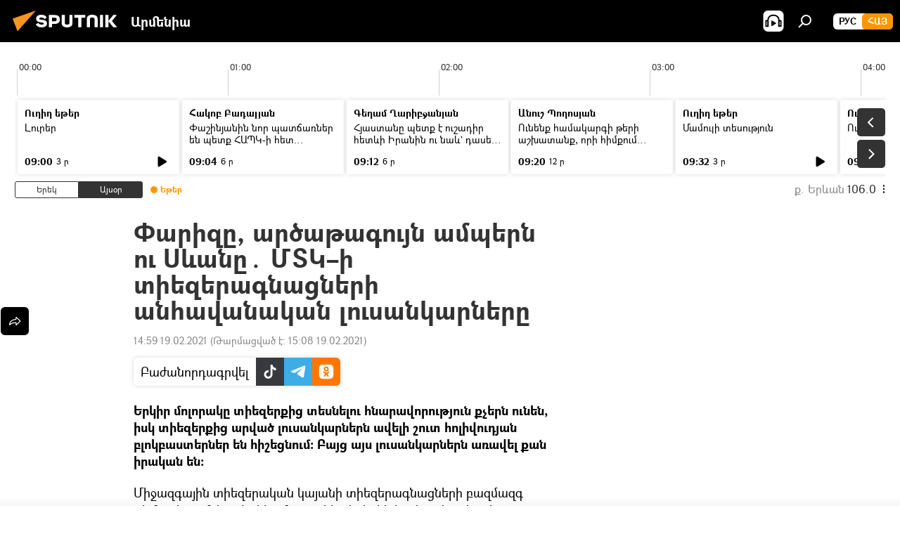

--- FILE ---
content_type: text/html; charset=utf-8
request_url: https://arm.sputniknews.ru/20210219/parizy-artsataguyn-ampern-u-sevany-26507573.html
body_size: 25612
content:
<!DOCTYPE html><html lang="am" data-lang="arm" data-charset="" dir="ltr"><head prefix="og: http://ogp.me/ns# fb: http://ogp.me/ns/fb# article: http://ogp.me/ns/article#"><title>Փարիզը, արծաթագույն ամպերն ու Սևանը․ ՄՏԿ–ի տիեզերագնացների անհավանական լուսանկարները - 19.02.2021, Sputnik Արմենիա</title><meta name="description" content="Երկիր մոլորակը տիեզերքից տեսնելու հնարավորություն քչերն ունեն, իսկ տիեզերքից արված լուսանկարներն ավելի շուտ հոլիվուդյան բլոկբաստերներ են հիշեցնում։ Բայց այս... 19.02.2021, Sputnik Արմենիա"><meta name="keywords" content="լուսանկարներ, մուլտիմեդիա , փարիզ"><meta http-equiv="X-UA-Compatible" content="IE=edge,chrome=1"><meta http-equiv="Content-Type" content="text/html; charset=utf-8"><meta name="robots" content="index, follow, max-image-preview:large"><meta name="viewport" content="width=device-width, initial-scale=1.0, maximum-scale=1.0, user-scalable=yes"><meta name="HandheldFriendly" content="true"><meta name="MobileOptimzied" content="width"><meta name="referrer" content="always"><meta name="format-detection" content="telephone=no"><meta name="format-detection" content="address=no"><link rel="alternate" type="application/rss+xml" href="https://arm.sputniknews.ru/export/rss2/archive/index.xml"><link rel="canonical" href="https://arm.sputniknews.ru/20210219/parizy-artsataguyn-ampern-u-sevany-26507573.html"><link rel="preload" as="image" href="https://cdn.am.sputniknews.ru/img/07e5/02/13/26506635_0:312:3071:2048_1920x0_80_0_0_950c795506ce81f2b7774113dd1880bf.jpg.webp" imagesrcset="https://cdn.am.sputniknews.ru/img/07e5/02/13/26506635_0:312:3071:2048_640x0_80_0_0_74471290f295f215444fa4c2d6ebf190.jpg.webp 640w,https://cdn.am.sputniknews.ru/img/07e5/02/13/26506635_0:312:3071:2048_1280x0_80_0_0_d121ac0500ca9a3e313cf0cdbfe29399.jpg.webp 1280w,https://cdn.am.sputniknews.ru/img/07e5/02/13/26506635_0:312:3071:2048_1920x0_80_0_0_950c795506ce81f2b7774113dd1880bf.jpg.webp 1920w"><link rel="preconnect" href="https://cdn.am.sputniknews.ru/images/"><link rel="dns-prefetch" href="https://cdn.am.sputniknews.ru/images/"><link rel="alternate" hreflang="am" href="https://arm.sputniknews.ru/20210219/parizy-artsataguyn-ampern-u-sevany-26507573.html"><link rel="alternate" hreflang="x-default" href="https://arm.sputniknews.ru/20210219/parizy-artsataguyn-ampern-u-sevany-26507573.html"><link rel="apple-touch-icon" sizes="57x57" href="https://cdn.am.sputniknews.ru/i/favicon/favicon-57x57.png"><link rel="apple-touch-icon" sizes="60x60" href="https://cdn.am.sputniknews.ru/i/favicon/favicon-60x60.png"><link rel="apple-touch-icon" sizes="72x72" href="https://cdn.am.sputniknews.ru/i/favicon/favicon-72x72.png"><link rel="apple-touch-icon" sizes="76x76" href="https://cdn.am.sputniknews.ru/i/favicon/favicon-76x76.png"><link rel="apple-touch-icon" sizes="114x114" href="https://cdn.am.sputniknews.ru/i/favicon/favicon-114x114.png"><link rel="apple-touch-icon" sizes="120x120" href="https://cdn.am.sputniknews.ru/i/favicon/favicon-120x120.png"><link rel="apple-touch-icon" sizes="144x144" href="https://cdn.am.sputniknews.ru/i/favicon/favicon-144x144.png"><link rel="apple-touch-icon" sizes="152x152" href="https://cdn.am.sputniknews.ru/i/favicon/favicon-152x152.png"><link rel="apple-touch-icon" sizes="180x180" href="https://cdn.am.sputniknews.ru/i/favicon/favicon-180x180.png"><link rel="icon" type="image/png" sizes="192x192" href="https://cdn.am.sputniknews.ru/i/favicon/favicon-192x192.png"><link rel="icon" type="image/png" sizes="32x32" href="https://cdn.am.sputniknews.ru/i/favicon/favicon-32x32.png"><link rel="icon" type="image/png" sizes="96x96" href="https://cdn.am.sputniknews.ru/i/favicon/favicon-96x96.png"><link rel="icon" type="image/png" sizes="16x16" href="https://cdn.am.sputniknews.ru/i/favicon/favicon-16x16.png"><link rel="manifest" href="/project_data/manifest.json?4"><meta name="msapplication-TileColor" content="#F4F4F4"><meta name="msapplication-TileImage" content="https://cdn.am.sputniknews.ru/i/favicon/favicon-144x144.png"><meta name="theme-color" content="#F4F4F4"><link rel="shortcut icon" href="https://cdn.am.sputniknews.ru/i/favicon/favicon.ico"><meta property="fb:app_id" content="1670040439953784"><meta property="fb:pages" content="883055718395653"><meta name="analytics:lang" content="arm"><meta name="analytics:title" content="Փարիզը, արծաթագույն ամպերն ու Սևանը․ ՄՏԿ–ի տիեզերագնացների անհավանական լուսանկարները - 19.02.2021, Sputnik Արմենիա"><meta name="analytics:keyw" content="photo, multimedia, Sevanalich, paris, tiezeragnac"><meta name="analytics:rubric" content=""><meta name="analytics:tags" content="Լուսանկարներ, Մուլտիմեդիա, Սևանա լիճ, Փարիզ, տիեզերագնաց"><meta name="analytics:site_domain" content="arm.sputniknews.ru"><meta name="analytics:article_id" content="26507573"><meta name="analytics:url" content="https://arm.sputniknews.ru/20210219/parizy-artsataguyn-ampern-u-sevany-26507573.html"><meta name="analytics:p_ts" content="1613732362"><meta name="analytics:author" content="Sputnik Արմենիա"><meta name="analytics:isscroll" content="0"><meta property="og:url" content="https://arm.sputniknews.ru/20210219/parizy-artsataguyn-ampern-u-sevany-26507573.html"><meta property="og:title" content="Փարիզը, արծաթագույն ամպերն ու Սևանը․ ՄՏԿ–ի տիեզերագնացների անհավանական լուսանկարները"><meta property="og:description" content="Երկիր մոլորակը տիեզերքից տեսնելու հնարավորություն քչերն ունեն, իսկ տիեզերքից արված լուսանկարներն ավելի շուտ հոլիվուդյան բլոկբաստերներ են հիշեցնում։ Բայց այս լուսանկարներն առավել քան իրական են։"><meta property="og:type" content="article"><meta property="og:site_name" content="Sputnik Արմենիա"><meta property="og:locale" content="am_HY"><meta property="og:image" content="https://cdn.am.sputniknews.ru/img/07e5/02/13/26506635_0:312:3071:2048_2072x0_60_0_0_104e4f7f5b3f4950781e042ceed420d7.jpg.webp"><meta name="relap-image" content="https://cdn.am.sputniknews.ru/i/logo/logo-social.png"><meta name="twitter:card" content="summary_large_image"><meta name="twitter:image" content="https://cdn.am.sputniknews.ru/img/07e5/02/13/26506635_0:312:3071:2048_2072x0_60_0_0_104e4f7f5b3f4950781e042ceed420d7.jpg.webp"><meta property="article:published_time" content="20210219T1459+0400"><meta property="article:modified_time" content="20210219T1508+0400"><meta property="article:author" content="Sputnik Արմենիա"><link rel="author" href="https://arm.sputniknews.ru"><meta property="article:section" content="Լուրեր"><meta property="article:tag" content="Լուսանկարներ"><meta property="article:tag" content="Մուլտիմեդիա "><meta property="article:tag" content="Փարիզ"><meta name="relap-entity-id" content="26507573"><meta property="fb:pages" content="883055718395653"><link rel="amphtml" href="https://arm.sputniknews.ru/amp/20210219/parizy-artsataguyn-ampern-u-sevany-26507573.html"><link rel="preload" as="style" onload="this.onload=null;this.rel='stylesheet'" type="text/css" href="https://cdn.am.sputniknews.ru/css/libs/fonts.min.css?911eb65935"><link rel="preload" as="style" onload="this.onload=null;this.rel='stylesheet'" type="text/css" href="https://cdn.am.sputniknews.ru/css/libs/fonts_am.min.css?92463e6f"><link rel="stylesheet" type="text/css" href="https://cdn.am.sputniknews.ru/css/common.min.css?9149894256"><link rel="stylesheet" type="text/css" href="https://cdn.am.sputniknews.ru/css/radioschedule.min.css?975ce1b4d"><link rel="stylesheet" type="text/css" href="https://cdn.am.sputniknews.ru/css/article.min.css?913fe17605"><script src="https://cdn.am.sputniknews.ru/min/js/dist/head.js?9c9052ef3"></script><script data-iub-purposes="1">var _paq = _paq || []; (function() {var stackDomain = window.location.hostname.split('.').reverse();var domain = stackDomain[1] + '.' + stackDomain[0];_paq.push(['setCDNMask', new RegExp('cdn(\\w+).img.'+domain)]); _paq.push(['setSiteId', 'sputnik_am']); _paq.push(['trackPageView']); _paq.push(['enableLinkTracking']); var d=document, g=d.createElement('script'), s=d.getElementsByTagName('script')[0]; g.type='text/javascript'; g.defer=true; g.async=true; g.src='//a.sputniknews.com/js/sputnik.js'; s.parentNode.insertBefore(g,s); } )();</script><script type="text/javascript" src="https://cdn.am.sputniknews.ru/min/js/libs/banners/adfx.loader.bind.js?98d724fe2"></script><script>
                (window.yaContextCb = window.yaContextCb || []).push(() => {
                    replaceOriginalAdFoxMethods();
                    window.Ya.adfoxCode.hbCallbacks = window.Ya.adfoxCode.hbCallbacks || [];
                })
            </script><script type="text/javascript">
  window._taboola = window._taboola || [];
  _taboola.push({article:'auto'});
  !function (e, f, u, i) {
    if (!document.getElementById(i)){
      e.async = 1;
      e.src = u;
      e.id = i;
      f.parentNode.insertBefore(e, f);
    }
  }(document.createElement('script'),
  document.getElementsByTagName('script')[0],
  '//cdn.taboola.com/libtrc/sputniknational-network/loader.js',
  'tb_loader_script');
  if(window.performance && typeof window.performance.mark == 'function')
    {window.performance.mark('tbl_ic');}
</script>

<!--В <head> сайта один раз добавьте код загрузчика-->
<script>window.yaContextCb = window.yaContextCb || []</script>
<script src="https://yandex.ru/ads/system/context.js" async></script><script>var endlessScrollFirst = 26507573; var endlessScrollUrl = '/services/article/infinity/'; var endlessScrollAlgorithm = ''; var endlessScrollQueue = [97831668, 97861282, 97861111, 97860521, 97860024, 97859341, 97858783, 97858391, 97858163, 97849018, 97857290, 97857163, 97815946, 97855395, 97855051];</script><script>var endlessScrollFirst = 26507573; var endlessScrollUrl = '/services/article/infinity/'; var endlessScrollAlgorithm = ''; var endlessScrollQueue = [97831668, 97861282, 97861111, 97860521, 97860024, 97859341, 97858783, 97858391, 97858163, 97849018, 97857290, 97857163, 97815946, 97855395, 97855051];</script></head><body id="body" data-ab="a" data-emoji="0" class="site_am m-page-article "><div class="schema_org" itemscope="itemscope" itemtype="https://schema.org/WebSite"><meta itemprop="name" content="Sputnik Արմենիա"><meta itemprop="alternateName" content="Sputnik Արմենիա"><meta itemprop="description" content="Օպերատիվ և ստույգ տեղեկատվություն աշխարհում և երկրում տեղի ունեցող իրադարձությունների մասին"><a itemprop="url" href="https://arm.sputniknews.ru" title="Sputnik Արմենիա"> </a><meta itemprop="image" content="https://arm.sputniknews.ru/i/logo/logo.png"></div><ul class="schema_org" itemscope="itemscope" itemtype="http://schema.org/BreadcrumbList"><li itemprop="itemListElement" itemscope="itemscope" itemtype="http://schema.org/ListItem"><meta itemprop="name" content="Sputnik Արմենիա"><meta itemprop="position" content="1"><meta itemprop="item" content="https://arm.sputniknews.ru"><a itemprop="url" href="https://arm.sputniknews.ru" title="Sputnik Արմենիա"> </a></li><li itemprop="itemListElement" itemscope="itemscope" itemtype="http://schema.org/ListItem"><meta itemprop="name" content="Լուրեր"><meta itemprop="position" content="2"><meta itemprop="item" content="https://arm.sputniknews.ru/20210219/"><a itemprop="url" href="https://arm.sputniknews.ru/20210219/" title="Լուրեր"> </a></li><li itemprop="itemListElement" itemscope="itemscope" itemtype="http://schema.org/ListItem"><meta itemprop="name" content="Փարիզը, արծաթագույն ամպերն ու Սևանը․ ՄՏԿ–ի տիեզերագնացների անհավանական լուսանկարները"><meta itemprop="position" content="3"><meta itemprop="item" content="https://arm.sputniknews.ru/20210219/parizy-artsataguyn-ampern-u-sevany-26507573.html"><a itemprop="url" href="https://arm.sputniknews.ru/20210219/parizy-artsataguyn-ampern-u-sevany-26507573.html" title="Փարիզը, արծաթագույն ամպերն ու Սևանը․ ՄՏԿ–ի տիեզերագնացների անհավանական լուսանկարները"> </a></li></ul><div class="container"><div class="banner m-before-header m-article-desktop" data-position="article_desktop_header" data-infinity="1"><aside class="banner__content"><iframe class="relap-runtime-iframe" style="position:absolute;top:-9999px;left:-9999px;visibility:hidden;" srcdoc="<script src='https://relap.io/v7/relap.js' data-relap-token='HvaPHeJmpVila25r'></script>"></iframe>


<!--AdFox START-->
<!--riaru-->
<!--Площадка: am.sputniknews.ru / * / *-->
<!--Тип баннера: 100%x-->
<!--Расположение: 41223_n-bn23-х120-desk-->
<div id="adfox_article_desk100_120-1_1"></div>
<script>
    window.yaContextCb.push(()=>{
        Ya.adfoxCode.create({
            ownerId: 249922,
        containerId: 'adfox_article_desk100_120-1_1',
            params: {
                pp: 'brzj',
            ps: 'ckbk',
            p2: 'fluh',
            puid1: '',
            puid2: '',
            puid3: '',
            puid4: 'photo:multimedia:Sevanalich:paris:tiezeragnac',
            puid5: ''
            }
        })
    })
</script></aside></div><div class="banner m-before-header m-article-mobile" data-position="article_mobile_header" data-infinity="1"><aside class="banner__content"><!--AdFox START-->
<!--riaru-->
<!--Площадка: am.sputniknews.ru / * / *-->
<!--Тип баннера: 100%x-->
<!--Расположение: 41228_n-bn28-х100-mob-->
<div id="adfox_article_mob-1-100-300_1"></div>
<script>
    window.yaContextCb.push(()=>{
        Ya.adfoxCode.create({
            ownerId: 249922,
        containerId: 'adfox_article_mob-1-100-300_1',
            params: {
                pp: 'brzl',
            ps: 'ckbk',
            p2: 'fluh',
            puid1: '',
            puid2: '',
            puid3: '',
            puid4: 'photo:multimedia:Sevanalich:paris:tiezeragnac',
            puid5: ''
            }
        })
    })
</script></aside></div></div><div class="page" id="page"><div id="alerts"><script type="text/template" id="alertAfterRegisterTemplate">
                    
                        <div class="auth-alert m-hidden" id="alertAfterRegister">
                            <div class="auth-alert__text">
                                <%- data.success_title %> <br />
                                <%- data.success_email_1 %>
                                <span class="m-email"></span>
                                <%- data.success_email_2 %>
                            </div>
                            <div class="auth-alert__btn">
                                <button class="form__btn m-min m-black confirmEmail">
                                    <%- data.send %>
                                </button>
                            </div>
                        </div>
                    
                </script><script type="text/template" id="alertAfterRegisterNotifyTemplate">
                    
                        <div class="auth-alert" id="alertAfterRegisterNotify">
                            <div class="auth-alert__text">
                                <%- data.golink_1 %>
                                <span class="m-email">
                                    <%- user.mail %>
                                </span>
                                <%- data.golink_2 %>
                            </div>
                            <% if (user.registerConfirmCount <= 2 ) {%>
                                <div class="auth-alert__btn">
                                    <button class="form__btn m-min m-black confirmEmail">
                                        <%- data.send %>
                                    </button>
                                </div>
                            <% } %>
                        </div>
                    
                </script></div><div class="anchor" id="anchor"><div class="header " id="header"><div class="m-relative"><div class="container m-header"><div class="header__wrap"><div class="header__name"><div class="header__logo"><a href="/" title="Sputnik Արմենիա"><svg xmlns="http://www.w3.org/2000/svg" width="176" height="44" viewBox="0 0 176 44" fill="none"><path class="chunk_1" fill-rule="evenodd" clip-rule="evenodd" d="M45.8073 18.3817C45.8073 19.5397 47.1661 19.8409 49.3281 20.0417C54.1074 20.4946 56.8251 21.9539 56.8461 25.3743C56.8461 28.7457 54.2802 30.9568 48.9989 30.9568C44.773 30.9568 42.1067 29.1496 41 26.5814L44.4695 24.5688C45.3754 25.9277 46.5334 27.0343 49.4005 27.0343C51.3127 27.0343 52.319 26.4296 52.319 25.5751C52.319 24.5665 51.6139 24.2163 48.3942 23.866C43.7037 23.3617 41.3899 22.0029 41.3899 18.5824C41.3899 15.9675 43.3511 13 48.9359 13C52.9611 13 55.6274 14.8095 56.4305 17.1746L53.1105 19.1358C53.0877 19.1012 53.0646 19.0657 53.041 19.0295C52.4828 18.1733 51.6672 16.9224 48.6744 16.9224C46.914 16.9224 45.8073 17.4758 45.8073 18.3817ZM67.4834 13.3526H59.5918V30.707H64.0279V26.0794H67.4484C72.1179 26.0794 75.0948 24.319 75.0948 19.6401C75.0854 15.3138 72.6199 13.3526 67.4834 13.3526ZM67.4834 22.206H64.0186V17.226H67.4834C69.8975 17.226 70.654 18.0291 70.654 19.6891C70.6587 21.6527 69.6524 22.206 67.4834 22.206ZM88.6994 24.7206C88.6994 26.2289 87.4924 27.0857 85.3794 27.0857C83.3178 27.0857 82.1597 26.2289 82.1597 24.7206V13.3526H77.7236V25.0264C77.7236 28.6477 80.7425 30.9615 85.4704 30.9615C89.9999 30.9615 93.1168 28.8601 93.1168 25.0264V13.3526H88.6808L88.6994 24.7206ZM136.583 13.3526H132.159V30.7023H136.583V13.3526ZM156.097 13.3526L149.215 21.9235L156.45 30.707H151.066L144.276 22.4559V30.707H139.85V13.3526H144.276V21.8021L151.066 13.3526H156.097ZM95.6874 17.226H101.221V30.707H105.648V17.226H111.181V13.3526H95.6874V17.226ZM113.49 18.7342C113.49 15.2134 116.458 13 121.085 13C125.715 13 128.888 15.0616 128.902 18.7342V30.707H124.466V18.935C124.466 17.6789 123.259 16.8734 121.146 16.8734C119.094 16.8734 117.926 17.6789 117.926 18.935V30.707H113.49V18.7342Z" fill="white"></path><path class="chunk_2" d="M41 7L14.8979 36.5862L8 18.431L41 7Z" fill="#F8961D"></path></svg></a></div><div class="header__project"><span class="header__project-title">Արմենիա</span></div></div><div class="header__controls" data-nosnippet=""><div class="share m-header" data-id="26507573" data-url="https://arm.sputniknews.ru/20210219/parizy-artsataguyn-ampern-u-sevany-26507573.html" data-title="Փարիզը, արծաթագույն ամպերն ու Սևանը․ ՄՏԿ–ի տիեզերագնացների անհավանական լուսանկարները"></div><div class="header__menu"><span class="header__menu-item header__menu-item-radioButton" id="radioButton" data-stream="https://nfw.ria.ru/flv/audio.aspx?ID=22152771&amp;type=mp3"><svg class="svg-icon"><use xmlns:xlink="http://www.w3.org/1999/xlink" xlink:href="/i/sprites/package/inline.svg?63#radio2"></use></svg></span><span class="header__menu-item" data-modal-open="search"><svg class="svg-icon"><use xmlns:xlink="http://www.w3.org/1999/xlink" xlink:href="/i/sprites/package/inline.svg?63#search"></use></svg></span></div><div class="switcher m-double"><div class="switcher__label"><span class="switcher__title">Հայ</span><span class="switcher__icon"><svg class="svg-icon"><use xmlns:xlink="http://www.w3.org/1999/xlink" xlink:href="/i/sprites/package/inline.svg?63#arrowDown"></use></svg></span></div><div class="switcher__dropdown"><div translate="no" class="notranslate"><div class="switcher__list"><a href="https://am.sputniknews.ru/" class="switcher__link"><span class="switcher__project">Sputnik Армения</span><span class="switcher__abbr" data-abbr="рус">рус</span></a><a href="https://arm.sputniknews.ru/" class="switcher__link m-selected"><span class="switcher__project">Sputnik Արմենիա</span><span class="switcher__abbr" data-abbr="Հայ">Հայ</span><i class="switcher__accept"><svg class="svg-icon"><use xmlns:xlink="http://www.w3.org/1999/xlink" xlink:href="/i/sprites/package/inline.svg?63#ok"></use></svg></i></a></div></div></div></div></div></div></div></div></div></div><script>var GLOBAL = GLOBAL || {}; GLOBAL.translate = {}; GLOBAL.rtl = 0; GLOBAL.lang = "arm"; GLOBAL.design = "am"; GLOBAL.charset = ""; GLOBAL.project = "sputnik_am"; GLOBAL.htmlCache = 1; GLOBAL.translate.search = {}; GLOBAL.translate.search.notFound = "Ոչինչ չի գտնվել"; GLOBAL.translate.search.stringLenght = "Որոնման համար տառեր ավելացրեք"; GLOBAL.www = "https://arm.sputniknews.ru"; GLOBAL.seo = {}; GLOBAL.seo.title = ""; GLOBAL.seo.keywords = ""; GLOBAL.seo.description = ""; GLOBAL.sock = {}; GLOBAL.sock.server = "https://cm.sputniknews.com/chat"; GLOBAL.sock.lang = "arm"; GLOBAL.sock.project = "sputnik_am"; GLOBAL.social = {}; GLOBAL.social.fbID = "1670040439953784"; GLOBAL.share = [ { name: 'twitter', mobile: false },{ name: 'telegram', mobile: false },{ name: 'odnoklassniki', mobile: false },{ name: 'messenger', mobile: true } ]; GLOBAL.csrf_token = ''; GLOBAL.search = {}; GLOBAL.auth = {}; GLOBAL.auth.status = 'error'; GLOBAL.auth.provider = ''; GLOBAL.auth.twitter = '/id/twitter/request/'; GLOBAL.auth.facebook = '/id/facebook/request/'; GLOBAL.auth.vkontakte = '/id/vkontakte/request/'; GLOBAL.auth.google = '/id/google/request/'; GLOBAL.auth.ok = '/id/ok/request/'; GLOBAL.auth.apple = '/id/apple/request/'; GLOBAL.auth.moderator = ''; GLOBAL.user = {}; GLOBAL.user.id = ""; GLOBAL.user.emailActive = ""; GLOBAL.user.registerConfirmCount = 0; GLOBAL.article = GLOBAL.article || {}; GLOBAL.article.id = 26507573; GLOBAL.article.chat_expired = !!1; GLOBAL.chat = GLOBAL.chat || {}; GLOBAL.chat.show = !!1; GLOBAL.locale = {"convertDate":{"yesterday":"\u0535\u0580\u0565\u056f","hours":{"nominative":"%{s}","genitive":"%{s}"},"minutes":{"nominative":"%{s}","genitive":"%{s}"}},"js_templates":{"unread":"Unread","you":"You","author":"Author","report":"Complain","reply":"Answer","remove":"Delete","closeall":"Close all","notifications":"Notifications","disable_twelve":"Turn off for 12 hours","new_message":"New message from Sputnik News","acc_block":"Your account has been blocked by the site administrator","acc_unblock":"Your account is unblocked by the site administrator","you_subscribe_1":"You are subscribed to the topic \"","you_subscribe_2":"\". You can manage your subscriptions in your personal account","you_received_warning_1":"You received a ","you_received_warning_2":" - th warning. Respect other members and do not break the commenting rules. After the third violation, you will be blocked for 12 hours.","block_time":"Blocking period: ","hours":" hours","forever":"forever","feedback":"Contact","my_subscriptions":"My subscriptions","rules":"Rules on commenting materials","chat":"Chat: ","chat_new_messages":"New chat messages","chat_moder_remove_1":"Your message \"","chat_moder_remove_2":"\" has been deleted by the administrator","chat_close_time_1":"No one has written in the chat for more than 12 hours, it will close in ","chat_close_time_2":" hours","chat_new_emoji_1":"New reactions ","chat_new_emoji_2":" to your post ","chat_message_reply_1":"Your comment \"","chat_message_reply_2":"\" was answered by a user","emoji_1":"Like","emoji_2":"Ha-Ha","emoji_3":"Amazing","emoji_4":"Sad","emoji_5":"Outrageous","emoji_6":"Don't like","site_subscribe_podcast":{"success":"Thank you, you are subscribed to the newsletter! You can set up or cancel a subscription in your personal account","subscribed":"You have already subscribed to this newsletter","error":"An unexpected error has occurred. Please try again later"},"radioschedule":{"live":"\u0535\u0569\u0565\u0580","minute":" \u0580"}},"smartcaptcha":{"site_key":"ysc1_Zf0zfLRI3tRHYHJpbX6EjjBcG1AhG9LV0dmZQfJu8ba04c1b"}}; GLOBAL = {...GLOBAL, ...{"subscribe":{"email":"\u0544\u0578\u0582\u057f\u0584\u0561\u0563\u0580\u0565\u0584 e-mail-\u0568","button":"\u0532\u0561\u056a\u0561\u0576\u0578\u0580\u0564\u0561\u0563\u0580\u057e\u0565\u056c","send":"\u0547\u0576\u0578\u0580\u0570\u0561\u056f\u0561\u056c\u0578\u0582\u0569\u0575\u0578\u0582\u0576, \u0562\u0561\u056a\u0561\u0576\u0578\u0580\u0564\u0561\u0563\u0580\u0578\u0582\u0569\u0575\u0578\u0582\u0576\u0568 \u0570\u0561\u057d\u057f\u0561\u057f\u0565\u056c\u0578\u0582 \u0570\u0561\u0574\u0561\u0580 \u0541\u0565\u0566 \u0570\u0572\u0578\u0582\u0574 \u057a\u0561\u0580\u0578\u0582\u0576\u0561\u056f\u0578\u0572 \u0576\u0561\u0574\u0561\u056f \u0567 \u0578\u0582\u0572\u0561\u0580\u056f\u057e\u0565\u056c","subscribe":"\u0547\u0576\u0578\u0580\u0570\u0561\u056f\u0561\u056c\u0578\u0582\u0569\u0575\u0578\u0582\u0576, \u0534\u0578\u0582\u0584 \u0562\u0561\u056a\u0561\u0576\u0578\u0580\u0564\u0561\u0563\u0580\u057e\u0565\u056c \u0565\u0584 \u0576\u0578\u0580\u0578\u0582\u0569\u0575\u0578\u0582\u0576\u0576\u0565\u0580\u056b\u0576\u0589 \u0532\u0561\u056a\u0561\u0576\u0578\u0580\u0564\u0561\u0563\u0580\u0578\u0582\u0569\u0575\u0578\u0582\u0576\u0568 \u056f\u0561\u0580\u0565\u056c\u056b \u0567 \u056f\u0561\u0580\u0563\u0561\u057e\u0578\u0580\u0565\u056c \u056f\u0561\u0574 \u0579\u0565\u0572\u0561\u0580\u056f\u0565\u056c \u0561\u0576\u0571\u0576\u0561\u056f\u0561\u0576 \u0567\u057b\u0578\u0582\u0574\u0589","confirm":"\u0534\u0578\u0582\u0584 \u0561\u0580\u0564\u0565\u0576 \u0562\u0561\u056a\u0561\u0576\u0578\u0580\u0564\u0561\u0563\u0580\u057e\u0561\u056e \u0565\u0584 \u0561\u0575\u057d \u0576\u0578\u0580\u0578\u0582\u0569\u0575\u0578\u0582\u0576\u0576\u0565\u0580\u056b\u0576","registration":{"@attributes":{"button":"\u0533\u0580\u0561\u0576\u0581\u057e\u0565\u0584"}},"social":{"@attributes":{"count":"11"},"comment":[{},{},{},{},{},{},{},{},{},{},{}]}}}}; GLOBAL.js = {}; GLOBAL.js.videoplayer = "https://cdn.am.sputniknews.ru/min/js/dist/videoplayer.js?9651130d6"; GLOBAL.userpic = "/userpic/"; GLOBAL.gmt = ""; GLOBAL.tz = "+0400"; GLOBAL.projectList = [ { title: 'Միջազգային', country: [ { title: 'Անգլերեն', url: 'https://sputnikglobe.com', flag: 'flags-INT', lang: 'International', lang2: 'English' }, ] }, { title: 'Մերձավոր Արևելք', country: [ { title: 'Արաբերեն', url: 'https://sarabic.ae/', flag: 'flags-INT', lang: 'Sputnik عربي', lang2: 'Arabic' }, { title: 'Թուրքերեն', url: 'https://anlatilaninotesi.com.tr/', flag: 'flags-TUR', lang: 'Türkiye', lang2: 'Türkçe' }, { title: 'Պարսկերեն', url: 'https://spnfa.ir/', flag: 'flags-INT', lang: 'Sputnik ایران', lang2: 'Persian' }, { title: 'Դարի', url: 'https://sputnik.af/', flag: 'flags-INT', lang: 'Sputnik افغانستان', lang2: 'Dari' }, ] }, { title: 'Լատինական Ամերիկա', country: [ { title: 'Իսպաներեն', url: 'https://noticiaslatam.lat/', flag: 'flags-INT', lang: 'Mundo', lang2: 'Español' }, { title: 'Պորտուգալերեն', url: 'https://noticiabrasil.net.br/', flag: 'flags-BRA', lang: 'Brasil', lang2: 'Português' }, ] }, { title: 'Հարավային Ասիա', country: [ { title: 'Հինդի', url: 'https://hindi.sputniknews.in', flag: 'flags-IND', lang: 'भारत', lang2: 'हिंदी' }, { title: 'Անգլերեն', url: 'https://sputniknews.in', flag: 'flags-IND', lang: 'India', lang2: 'English' }, ] }, { title: 'Արևելյան և Հարավարևելյան Ասիա', country: [ { title: 'Վիետնամերեն', url: 'https://kevesko.vn/', flag: 'flags-VNM', lang: 'Việt Nam', lang2: 'Tiếng Việt' }, { title: 'Ճապոներեն', url: 'https://sputniknews.jp/', flag: 'flags-JPN', lang: '日本', lang2: '日本語' }, { title: 'Չինարեն', url: 'https://sputniknews.cn/', flag: 'flags-CHN', lang: '中国', lang2: '中文' }, ] }, { title: 'Կենտրոնական Ասիա', country: [ { title: 'Ղազախերեն', url: 'https://sputnik.kz/', flag: 'flags-KAZ', lang: 'Қазақстан', lang2: 'Қазақ тілі' }, { title: 'Ղրղզերեն', url: 'https://sputnik.kg/', flag: 'flags-KGZ', lang: 'Кыргызстан', lang2: 'Кыргызча' }, { title: 'Ուզբեկերեն', url: 'https://oz.sputniknews.uz/', flag: 'flags-UZB', lang: 'Oʻzbekiston', lang2: 'Ўзбекча' }, { title: 'Տաջիկերեն', url: 'https://sputnik.tj/', flag: 'flags-TJK', lang: 'Тоҷикистон', lang2: 'Тоҷикӣ' }, ] }, { title: 'Աֆրիկա', country: [ { title: 'Ֆրանսերեն', url: 'https://fr.sputniknews.africa/', flag: 'flags-INT', lang: 'Afrique', lang2: 'Français' }, { title: 'Անգլերեն', url: 'https://en.sputniknews.africa', flag: 'flags-INT', lang: 'Africa', lang2: 'English' }, ] }, { title: 'Հարավային Կովկաս', country: [ { title: 'Հայերեն', url: 'https://arm.sputniknews.ru/', flag: 'flags-ARM', lang: 'Արմենիա', lang2: 'Հայերեն' }, { title: 'Աբխազերեն', url: 'https://sputnik-abkhazia.info/', flag: 'flags-ABH', lang: 'Аҧсны', lang2: 'Аҧсышәала' }, { title: 'Օսերեն', url: 'https://sputnik-ossetia.com/', flag: 'flags-OST', lang: 'Хуссар Ирыстон', lang2: 'Иронау' }, { title: 'Վրացերեն', url: 'https://sputnik-georgia.com/', flag: 'flags-GEO', lang: 'საქართველო', lang2: 'ქართული' }, { title: 'Ադրբեջաներեն', url: 'https://sputnik.az/', flag: 'flags-AZE', lang: 'Azərbaycan', lang2: 'Аzərbaycanca' }, ] }, { title: 'Եվրոպա', country: [ { title: 'Սերբերեն', url: 'https://sputnikportal.rs/', flag: 'flags-SRB', lang: 'Србиjа', lang2: 'Српски' }, { title: 'Ռուսերեն', url: 'https://lv.sputniknews.ru/', flag: 'flags-LVA', lang: 'Latvija', lang2: 'Русский' }, { title: 'Ռուսերեն', url: 'https://lt.sputniknews.ru/', flag: 'flags-LTU', lang: 'Lietuva', lang2: 'Русский' }, { title: 'Մոլդովերեն', url: 'https://md.sputniknews.com/', flag: 'flags-MDA', lang: 'Moldova', lang2: 'Moldovenească' }, { title: 'Բելառուսերեն', url: 'https://bel.sputnik.by/', flag: 'flags-BLR', lang: 'Беларусь', lang2: 'Беларускi' } ] }, ];</script><div class="wrapper" id="endless" data-infinity-max-count="2"><div class="radioschedule"><div class="radioschedule__inner"><div class="radioschedule__time"><div class="radioschedule__time-scroll"><div class="radioschedule__time-list"><div class="radioschedule__time-day"><div class="radioschedule__time-line-item" style="left: 0px;">00:00</div><div class="radioschedule__time-line-item" style="left: 300px;">01:00</div><div class="radioschedule__time-line-item" style="left: 600px;">02:00</div><div class="radioschedule__time-line-item" style="left: 900px;">03:00</div><div class="radioschedule__time-line-item" style="left: 1200px;">04:00</div><div class="radioschedule__time-line-item" style="left: 1500px;">05:00</div><div class="radioschedule__time-line-item" style="left: 1800px;">06:00</div><div class="radioschedule__time-line-item" style="left: 2100px;">07:00</div><div class="radioschedule__time-line-item" style="left: 2400px;">08:00</div><div class="radioschedule__time-line-item" style="left: 2700px;">09:00</div><div class="radioschedule__time-line-item" style="left: 3000px;">10:00</div><div class="radioschedule__time-line-item" style="left: 3300px;">11:00</div><div class="radioschedule__time-line-item" style="left: 3600px;">12:00</div><div class="radioschedule__time-line-item" style="left: 3900px;">13:00</div><div class="radioschedule__time-line-item" style="left: 4200px;">14:00</div><div class="radioschedule__time-line-item" style="left: 4500px;">15:00</div><div class="radioschedule__time-line-item" style="left: 4800px;">16:00</div><div class="radioschedule__time-line-item" style="left: 5100px;">17:00</div><div class="radioschedule__time-line-item" style="left: 5400px;">18:00</div><div class="radioschedule__time-line-item" style="left: 5700px;">19:00</div><div class="radioschedule__time-line-item" style="left: 6000px;">20:00</div><div class="radioschedule__time-line-item" style="left: 6300px;">21:00</div><div class="radioschedule__time-line-item" style="left: 6600px;">22:00</div><div class="radioschedule__time-line-item" style="left: 6900px;">23:00</div><div class="radioschedule__time-list-item" data-pos="9" data-start="1768539600" data-end="1768539840" style="left: 2700.385px; width: 15.9px"></div><div class="radioschedule__time-list-item" data-pos="9" data-start="1768539840" data-end="1768540320" style="left: 2722.32666666667px; width: 31.00175px"></div><div class="radioschedule__time-list-item" data-pos="9" data-start="1768540320" data-end="1768540800" style="left: 2761.7025px; width: 29.2814166666667px"></div><div class="radioschedule__time-list-item" data-pos="9" data-start="1768540800" data-end="1768541520" style="left: 2799.44091666667px; width: 59.8116666666667px"></div><div class="radioschedule__time-list-item" data-pos="9" data-start="1768541520" data-end="1768541760" style="left: 2862.42266666667px; width: 14.5256666666667px"></div><div class="radioschedule__time-list-item" data-pos="9" data-start="1768541760" data-end="1768543200" style="left: 2880.77266666667px; width: 118.780583333333px"></div><div class="radioschedule__time-list-item" data-pos="10" data-start="1768543200" data-end="1768543500" style="left: 3001.03558333333px; width: 19.9018333333333px"></div><div class="radioschedule__time-list-item" data-pos="10" data-start="1768543500" data-end="1768546800" style="left: 3022.69491666667px; width: 276.156666666667px"></div><div class="radioschedule__time-list-item" data-pos="11" data-start="1768546800" data-end="1768554000" style="left: 3301.93166666667px; width: 18.2481666666667px"></div><div class="radioschedule__time-list-item" data-pos="13" data-start="1768554000" data-end="1768557600" style="left: 3900.39116666667px; width: 20.36075px"></div><div class="radioschedule__time-list-item" data-pos="14" data-start="1768557600" data-end="1768568400" style="left: 4201.68216666667px; width: 19.2624166666667px"></div><div class="radioschedule__time-list-item" data-pos="17" data-start="1768568400" data-end="1768572000" style="left: 5100.39675px; width: 18.15075px"></div><div class="radioschedule__time-list-item" data-pos="18" data-start="1768572000" data-end="1768575600" style="left: 5400.39191666667px; width: 16.7725px"></div><div class="radioschedule__time-list-item" data-pos="19" data-start="1768575600" data-end="1768575813" style="left: 5700.45475px; width: 16.78075px"></div></div><div class="radioschedule__time-day"><div class="radioschedule__time-line-item" style="left: 0px;">00:00</div><div class="radioschedule__time-line-item" style="left: 300px;">01:00</div><div class="radioschedule__time-line-item" style="left: 600px;">02:00</div><div class="radioschedule__time-line-item" style="left: 900px;">03:00</div><div class="radioschedule__time-line-item" style="left: 1200px;">04:00</div><div class="radioschedule__time-line-item" style="left: 1500px;">05:00</div><div class="radioschedule__time-line-item" style="left: 1800px;">06:00</div><div class="radioschedule__time-line-item" style="left: 2100px;">07:00</div><div class="radioschedule__time-line-item" style="left: 2400px;">08:00</div><div class="radioschedule__time-line-item" style="left: 2700px;">09:00</div><div class="radioschedule__time-line-item" style="left: 3000px;">10:00</div><div class="radioschedule__time-line-item" style="left: 3300px;">11:00</div><div class="radioschedule__time-line-item" style="left: 3600px;">12:00</div><div class="radioschedule__time-line-item" style="left: 3900px;">13:00</div><div class="radioschedule__time-line-item" style="left: 4200px;">14:00</div><div class="radioschedule__time-line-item" style="left: 4500px;">15:00</div><div class="radioschedule__time-line-item" style="left: 4800px;">16:00</div><div class="radioschedule__time-line-item" style="left: 5100px;">17:00</div><div class="radioschedule__time-line-item" style="left: 5400px;">18:00</div><div class="radioschedule__time-line-item" style="left: 5700px;">19:00</div><div class="radioschedule__time-line-item" style="left: 6000px;">20:00</div><div class="radioschedule__time-line-item" style="left: 6300px;">21:00</div><div class="radioschedule__time-line-item" style="left: 6600px;">22:00</div><div class="radioschedule__time-line-item" style="left: 6900px;">23:00</div><div class="radioschedule__time-list-item" data-pos="9" data-start="1768626000" data-end="1768627320" style="left: 2700.38558333333px; width: 18.5566666666667px"></div><div class="radioschedule__time-list-item" data-pos="9" data-start="1768627320" data-end="1768636800" style="left: 2812.23308333333px; width: 26.29025px"></div><div class="radioschedule__time-list-item" data-pos="12" data-start="1768636800" data-end="1768640400" style="left: 3600.31475px; width: 26.1066666666667px"></div><div class="radioschedule__time-list-item" data-pos="13" data-start="1768640400" data-end="1768644000" style="left: 3900.42075px; width: 30.9941666666667px"></div><div class="radioschedule__time-list-item" data-pos="14" data-start="1768644000" data-end="1768654800" style="left: 4200.45091666667px; width: 29.4325px"></div><div class="radioschedule__time-list-item" data-pos="17" data-start="1768654800" data-end="1768658400" style="left: 5100.39575px; width: 25.1059166666667px"></div><div class="radioschedule__time-list-item" data-pos="18" data-start="1768658400" data-end="1768662000" style="left: 5400.38016666667px; width: 24.1825px"></div><div class="radioschedule__time-list-item" data-pos="19" data-start="1768662000" data-end="1768662367" style="left: 5700.38208333333px; width: 29.6040833333333px"></div></div></div></div></div><div class="radioschedule__list"><div class="radioschedule__list-scroll"><div class="radioschedule__list-inner"><div class="radioschedule__item" data-day="1" data-start="1768539600"><div class="radioschedule__item-category">Ուղիղ եթեր</div><div class="radioschedule__item-title"><a href="/20260116/97802430.html">Լուրեր</a></div><div class="radioschedule__item-time"><span>09:00</span><div class="radioschedule__item-duration">3 ր</div></div><div class="radioschedule__item-player"><div class="radioschedule__player" data-media="https://nfw.ria.ru/flv/file.aspx?type=mp3hi&amp;ID=8154170"><span><svg class="svg-icon"><use xmlns:xlink="http://www.w3.org/1999/xlink" xlink:href="/i/sprites/package/inline.svg?63#play_filled"></use></svg></span><span><svg class="svg-icon"><use xmlns:xlink="http://www.w3.org/1999/xlink" xlink:href="/i/sprites/package/inline.svg?63#pause_small"></use></svg></span></div></div></div><div class="radioschedule__item" data-day="1" data-start="1768539840"><div class="radioschedule__item-category">Հակոբ Բադալյան</div><div class="radioschedule__item-title">Փաշինյանին նոր պատճառներ են պետք ՀԱՊԿ-ի հետ հարաբերությունները խզելու համար. Հակոբ Բադալյան</div><div class="radioschedule__item-time"><span>09:04</span><div class="radioschedule__item-duration">6 ր</div></div></div><div class="radioschedule__item" data-day="1" data-start="1768540320"><div class="radioschedule__item-category">Գեղամ Ղարիբջանյան</div><div class="radioschedule__item-title">Հյաստանը պետք է ուշադիր հետևի Իրանին ու նաև` դասեր քաղի. Գեղամ Ղարիբջանյան</div><div class="radioschedule__item-time"><span>09:12</span><div class="radioschedule__item-duration">6 ր</div></div></div><div class="radioschedule__item" data-day="1" data-start="1768540800"><div class="radioschedule__item-category">Անուշ Պողոսյան</div><div class="radioschedule__item-title">Ունենք համակարգի թերի աշխատանք, որի հիմքում դրված են պետական փողերը. Անուշ Պողոսյան</div><div class="radioschedule__item-time"><span>09:20</span><div class="radioschedule__item-duration">12 ր</div></div></div><div class="radioschedule__item" data-day="1" data-start="1768541520"><div class="radioschedule__item-category">Ուղիղ եթեր</div><div class="radioschedule__item-title"><a href="/20260116/97803566.html">Մամուլի տեսություն</a></div><div class="radioschedule__item-time"><span>09:32</span><div class="radioschedule__item-duration">3 ր</div></div><div class="radioschedule__item-player"><div class="radioschedule__player" data-media="https://nfw.ria.ru/flv/file.aspx?type=mp3hi&amp;ID=22751973"><span><svg class="svg-icon"><use xmlns:xlink="http://www.w3.org/1999/xlink" xlink:href="/i/sprites/package/inline.svg?63#play_filled"></use></svg></span><span><svg class="svg-icon"><use xmlns:xlink="http://www.w3.org/1999/xlink" xlink:href="/i/sprites/package/inline.svg?63#pause_small"></use></svg></span></div></div></div><div class="radioschedule__item" data-day="1" data-start="1768541760"><div class="radioschedule__item-category">Ուղիղ եթեր</div><div class="radioschedule__item-title"><a href="/20260116/97804085.html">Ուրիշ նորություններ</a></div><div class="radioschedule__item-time"><span>09:36</span><div class="radioschedule__item-duration">24 ր</div></div><div class="radioschedule__item-player"><div class="radioschedule__player" data-media="https://nfw.ria.ru/flv/file.aspx?type=mp3hi&amp;ID=12469763"><span><svg class="svg-icon"><use xmlns:xlink="http://www.w3.org/1999/xlink" xlink:href="/i/sprites/package/inline.svg?63#play_filled"></use></svg></span><span><svg class="svg-icon"><use xmlns:xlink="http://www.w3.org/1999/xlink" xlink:href="/i/sprites/package/inline.svg?63#pause_small"></use></svg></span></div></div></div><div class="radioschedule__item" data-day="1" data-start="1768543200"><div class="radioschedule__item-category">Ուղիղ եթեր</div><div class="radioschedule__item-title"><a href="/20260116/97804315.html">Լուրեր</a></div><div class="radioschedule__item-time"><span>10:00</span><div class="radioschedule__item-duration">4 ր</div></div><div class="radioschedule__item-player"><div class="radioschedule__player" data-media="https://nfw.ria.ru/flv/file.aspx?type=mp3hi&amp;ID=75674254"><span><svg class="svg-icon"><use xmlns:xlink="http://www.w3.org/1999/xlink" xlink:href="/i/sprites/package/inline.svg?63#play_filled"></use></svg></span><span><svg class="svg-icon"><use xmlns:xlink="http://www.w3.org/1999/xlink" xlink:href="/i/sprites/package/inline.svg?63#pause_small"></use></svg></span></div></div></div><div class="radioschedule__item" data-day="1" data-start="1768543500"><div class="radioschedule__item-category">Ուղիղ եթեր</div><div class="radioschedule__item-title"><a href="/20260116/97805495.html">Ուրիշ նորություններ</a></div><div class="radioschedule__item-time"><span>10:05</span><div class="radioschedule__item-duration">55 ր</div></div><div class="radioschedule__item-player"><div class="radioschedule__player" data-media="https://nfw.ria.ru/flv/file.aspx?type=mp3hi&amp;ID=88610996"><span><svg class="svg-icon"><use xmlns:xlink="http://www.w3.org/1999/xlink" xlink:href="/i/sprites/package/inline.svg?63#play_filled"></use></svg></span><span><svg class="svg-icon"><use xmlns:xlink="http://www.w3.org/1999/xlink" xlink:href="/i/sprites/package/inline.svg?63#pause_small"></use></svg></span></div></div></div><div class="radioschedule__item" data-day="1" data-start="1768546800"><div class="radioschedule__item-category">Ուղիղ եթեր</div><div class="radioschedule__item-title"><a href="/20260116/97805802.html">Լուրեր</a></div><div class="radioschedule__item-time"><span>11:00</span><div class="radioschedule__item-duration">4 ր</div></div><div class="radioschedule__item-player"><div class="radioschedule__player" data-media="https://nfw.ria.ru/flv/file.aspx?type=mp3hi&amp;ID=46869483"><span><svg class="svg-icon"><use xmlns:xlink="http://www.w3.org/1999/xlink" xlink:href="/i/sprites/package/inline.svg?63#play_filled"></use></svg></span><span><svg class="svg-icon"><use xmlns:xlink="http://www.w3.org/1999/xlink" xlink:href="/i/sprites/package/inline.svg?63#pause_small"></use></svg></span></div></div></div><div class="radioschedule__item" data-day="1" data-start="1768554000"><div class="radioschedule__item-category">Ուղիղ եթեր</div><div class="radioschedule__item-title"><a href="/20260116/97811488.html">Լուրեր</a></div><div class="radioschedule__item-time"><span>13:00</span><div class="radioschedule__item-duration">4 ր</div></div><div class="radioschedule__item-player"><div class="radioschedule__player" data-media="https://nfw.ria.ru/flv/file.aspx?type=mp3hi&amp;ID=62382672"><span><svg class="svg-icon"><use xmlns:xlink="http://www.w3.org/1999/xlink" xlink:href="/i/sprites/package/inline.svg?63#play_filled"></use></svg></span><span><svg class="svg-icon"><use xmlns:xlink="http://www.w3.org/1999/xlink" xlink:href="/i/sprites/package/inline.svg?63#pause_small"></use></svg></span></div></div></div><div class="radioschedule__item" data-day="1" data-start="1768557600"><div class="radioschedule__item-category">Ուղիղ եթեր</div><div class="radioschedule__item-title"><a href="/20260116/97813751.html">Լուրեր</a></div><div class="radioschedule__item-time"><span>14:00</span><div class="radioschedule__item-duration">4 ր</div></div><div class="radioschedule__item-player"><div class="radioschedule__player" data-media="https://nfw.ria.ru/flv/file.aspx?type=mp3hi&amp;ID=36102731"><span><svg class="svg-icon"><use xmlns:xlink="http://www.w3.org/1999/xlink" xlink:href="/i/sprites/package/inline.svg?63#play_filled"></use></svg></span><span><svg class="svg-icon"><use xmlns:xlink="http://www.w3.org/1999/xlink" xlink:href="/i/sprites/package/inline.svg?63#pause_small"></use></svg></span></div></div></div><div class="radioschedule__item" data-day="1" data-start="1768568400"><div class="radioschedule__item-category">Ուղիղ եթեր</div><div class="radioschedule__item-title"><a href="/20260116/97823805.html">Լուրեր</a></div><div class="radioschedule__item-time"><span>17:00</span><div class="radioschedule__item-duration">4 ր</div></div><div class="radioschedule__item-player"><div class="radioschedule__player" data-media="https://nfw.ria.ru/flv/file.aspx?type=mp3hi&amp;ID=82496510"><span><svg class="svg-icon"><use xmlns:xlink="http://www.w3.org/1999/xlink" xlink:href="/i/sprites/package/inline.svg?63#play_filled"></use></svg></span><span><svg class="svg-icon"><use xmlns:xlink="http://www.w3.org/1999/xlink" xlink:href="/i/sprites/package/inline.svg?63#pause_small"></use></svg></span></div></div></div><div class="radioschedule__item" data-day="1" data-start="1768572000"><div class="radioschedule__item-category">Ուղիղ եթեր</div><div class="radioschedule__item-title"><a href="/20260116/97828433.html">Լուրեր</a></div><div class="radioschedule__item-time"><span>18:00</span><div class="radioschedule__item-duration">4 ր</div></div><div class="radioschedule__item-player"><div class="radioschedule__player" data-media="https://nfw.ria.ru/flv/file.aspx?type=mp3hi&amp;ID=38216601"><span><svg class="svg-icon"><use xmlns:xlink="http://www.w3.org/1999/xlink" xlink:href="/i/sprites/package/inline.svg?63#play_filled"></use></svg></span><span><svg class="svg-icon"><use xmlns:xlink="http://www.w3.org/1999/xlink" xlink:href="/i/sprites/package/inline.svg?63#pause_small"></use></svg></span></div></div></div><div class="radioschedule__item" data-day="1" data-start="1768575600"><div class="radioschedule__item-category">Ուղիղ եթեր</div><div class="radioschedule__item-title"><a href="/20260116/97829972.html">Լուրեր</a></div><div class="radioschedule__item-time"><span>19:00</span><div class="radioschedule__item-duration">4 ր</div></div><div class="radioschedule__item-player"><div class="radioschedule__player" data-media="https://nfw.ria.ru/flv/file.aspx?type=mp3hi&amp;ID=59934353"><span><svg class="svg-icon"><use xmlns:xlink="http://www.w3.org/1999/xlink" xlink:href="/i/sprites/package/inline.svg?63#play_filled"></use></svg></span><span><svg class="svg-icon"><use xmlns:xlink="http://www.w3.org/1999/xlink" xlink:href="/i/sprites/package/inline.svg?63#pause_small"></use></svg></span></div></div></div><div class="radioschedule__item" data-day="0" data-start="1768626000"><div class="radioschedule__item-category">Ուղիղ եթեր</div><div class="radioschedule__item-title"><a href="/20260117/97835640.html">Լուրեր</a></div><div class="radioschedule__item-time"><span>09:00</span><div class="radioschedule__item-duration">4 ր</div></div><div class="radioschedule__item-player"><div class="radioschedule__player" data-media="https://nfw.ria.ru/flv/file.aspx?type=mp3hi&amp;ID=95366362"><span><svg class="svg-icon"><use xmlns:xlink="http://www.w3.org/1999/xlink" xlink:href="/i/sprites/package/inline.svg?63#play_filled"></use></svg></span><span><svg class="svg-icon"><use xmlns:xlink="http://www.w3.org/1999/xlink" xlink:href="/i/sprites/package/inline.svg?63#pause_small"></use></svg></span></div></div></div><div class="radioschedule__item" data-day="0" data-start="1768627320"><div class="radioschedule__item-category">Ուղիղ եթեր</div><div class="radioschedule__item-title"><a href="/20260117/97835884.html">Մամուլի տեսություն</a></div><div class="radioschedule__item-time"><span>09:22</span><div class="radioschedule__item-duration">5 ր</div></div><div class="radioschedule__item-player"><div class="radioschedule__player" data-media="https://nfw.ria.ru/flv/file.aspx?type=mp3hi&amp;ID=65174269"><span><svg class="svg-icon"><use xmlns:xlink="http://www.w3.org/1999/xlink" xlink:href="/i/sprites/package/inline.svg?63#play_filled"></use></svg></span><span><svg class="svg-icon"><use xmlns:xlink="http://www.w3.org/1999/xlink" xlink:href="/i/sprites/package/inline.svg?63#pause_small"></use></svg></span></div></div></div><div class="radioschedule__item" data-day="0" data-start="1768636800"><div class="radioschedule__item-category">Ուղիղ եթեր</div><div class="radioschedule__item-title"><a href="/20260117/97839688.html">Լուրեր</a></div><div class="radioschedule__item-time"><span>12:00</span><div class="radioschedule__item-duration">5 ր</div></div><div class="radioschedule__item-player"><div class="radioschedule__player" data-media="https://nfw.ria.ru/flv/file.aspx?type=mp3hi&amp;ID=75414761"><span><svg class="svg-icon"><use xmlns:xlink="http://www.w3.org/1999/xlink" xlink:href="/i/sprites/package/inline.svg?63#play_filled"></use></svg></span><span><svg class="svg-icon"><use xmlns:xlink="http://www.w3.org/1999/xlink" xlink:href="/i/sprites/package/inline.svg?63#pause_small"></use></svg></span></div></div></div><div class="radioschedule__item" data-day="0" data-start="1768640400"><div class="radioschedule__item-category">Ուղիղ եթեր</div><div class="radioschedule__item-title"><a href="/20260117/97841748.html">Լուրեր</a></div><div class="radioschedule__item-time"><span>13:00</span><div class="radioschedule__item-duration">6 ր</div></div><div class="radioschedule__item-player"><div class="radioschedule__player" data-media="https://nfw.ria.ru/flv/file.aspx?type=mp3hi&amp;ID=83795955"><span><svg class="svg-icon"><use xmlns:xlink="http://www.w3.org/1999/xlink" xlink:href="/i/sprites/package/inline.svg?63#play_filled"></use></svg></span><span><svg class="svg-icon"><use xmlns:xlink="http://www.w3.org/1999/xlink" xlink:href="/i/sprites/package/inline.svg?63#pause_small"></use></svg></span></div></div></div><div class="radioschedule__item" data-day="0" data-start="1768644000"><div class="radioschedule__item-category">Ուղիղ եթեր</div><div class="radioschedule__item-title"><a href="/20260117/97843784.html">Լուրեր</a></div><div class="radioschedule__item-time"><span>14:00</span><div class="radioschedule__item-duration">6 ր</div></div><div class="radioschedule__item-player"><div class="radioschedule__player" data-media="https://nfw.ria.ru/flv/file.aspx?type=mp3hi&amp;ID=41687752"><span><svg class="svg-icon"><use xmlns:xlink="http://www.w3.org/1999/xlink" xlink:href="/i/sprites/package/inline.svg?63#play_filled"></use></svg></span><span><svg class="svg-icon"><use xmlns:xlink="http://www.w3.org/1999/xlink" xlink:href="/i/sprites/package/inline.svg?63#pause_small"></use></svg></span></div></div></div><div class="radioschedule__item" data-day="0" data-start="1768654800"><div class="radioschedule__item-category">Ուղիղ եթեր</div><div class="radioschedule__item-title"><a href="/20260117/97849836.html">Լուրեր</a></div><div class="radioschedule__item-time"><span>17:00</span><div class="radioschedule__item-duration">5 ր</div></div><div class="radioschedule__item-player"><div class="radioschedule__player" data-media="https://nfw.ria.ru/flv/file.aspx?type=mp3hi&amp;ID=95437531"><span><svg class="svg-icon"><use xmlns:xlink="http://www.w3.org/1999/xlink" xlink:href="/i/sprites/package/inline.svg?63#play_filled"></use></svg></span><span><svg class="svg-icon"><use xmlns:xlink="http://www.w3.org/1999/xlink" xlink:href="/i/sprites/package/inline.svg?63#pause_small"></use></svg></span></div></div></div><div class="radioschedule__item" data-day="0" data-start="1768658400"><div class="radioschedule__item-category">Ուղիղ եթեր</div><div class="radioschedule__item-title"><a href="/20260117/97850718.html">Լուրեր</a></div><div class="radioschedule__item-time"><span>18:00</span><div class="radioschedule__item-duration">5 ր</div></div><div class="radioschedule__item-player"><div class="radioschedule__player" data-media="https://nfw.ria.ru/flv/file.aspx?type=mp3hi&amp;ID=5468919"><span><svg class="svg-icon"><use xmlns:xlink="http://www.w3.org/1999/xlink" xlink:href="/i/sprites/package/inline.svg?63#play_filled"></use></svg></span><span><svg class="svg-icon"><use xmlns:xlink="http://www.w3.org/1999/xlink" xlink:href="/i/sprites/package/inline.svg?63#pause_small"></use></svg></span></div></div></div><div class="radioschedule__item" data-day="0" data-start="1768662000"><div class="radioschedule__item-category">Ուղիղ եթեր</div><div class="radioschedule__item-title"><a href="/20260117/97853249.html">Լուրեր</a></div><div class="radioschedule__item-time"><span>19:00</span><div class="radioschedule__item-duration">6 ր</div></div><div class="radioschedule__item-player"><div class="radioschedule__player" data-media="https://nfw.ria.ru/flv/file.aspx?type=mp3hi&amp;ID=97296403"><span><svg class="svg-icon"><use xmlns:xlink="http://www.w3.org/1999/xlink" xlink:href="/i/sprites/package/inline.svg?63#play_filled"></use></svg></span><span><svg class="svg-icon"><use xmlns:xlink="http://www.w3.org/1999/xlink" xlink:href="/i/sprites/package/inline.svg?63#pause_small"></use></svg></span></div></div></div></div></div></div><div class="radioschedule__list-nav"><button class="radioschedule__list-nav-button radioschedule__list-nav-prev m-active"><svg class="svg-icon"><use xmlns:xlink="http://www.w3.org/1999/xlink" xlink:href="/i/sprites/package/inline.svg?63#arrowLeft_M"></use></svg></button><button class="radioschedule__list-nav-button radioschedule__list-nav-next m-active"><svg class="svg-icon"><use xmlns:xlink="http://www.w3.org/1999/xlink" xlink:href="/i/sprites/package/inline.svg?63#arrowRight_M"></use></svg></button></div></div><div class="radioschedule__nav"><span data-pos="1">Երեկ</span><span data-pos="2">Այսօր</span></div><div class="radioschedule__playnow"><div class="radioschedule__playnow-live">Եթեր</div><div class="radioschedule__playnow-now"><span class="radioschedule__playnow-now-ico"><svg class="svg-icon"><use xmlns:xlink="http://www.w3.org/1999/xlink" xlink:href="/i/sprites/package/inline.svg?63#pause_small"></use></svg></span><span class="radioschedule__playnow-now-text"></span></div></div><div class="radioschedule__fm"><div class="radioschedule__fm-item-active">ք. Երևան<span>106.0</span></div><div class="radioschedule__fm-more"><svg class="svg-icon"><use xmlns:xlink="http://www.w3.org/1999/xlink" xlink:href="/i/sprites/package/inline.svg?63#more"></use></svg></div><div class="radioschedule__fm-popup"><div class="radioschedule__fm-item" data-id="1">ք. Երևան<span>106.0</span></div><div class="radioschedule__fm-item" data-id="2">ք. Գյումրի<span>90.1</span></div></div></div></div><div class="endless__item " data-infinity="1" data-supertag="0" data-remove-fat="0" data-advertisement-project="0" data-remove-advertisement="0" data-id="26507573" data-date="20210219" data-endless="1" data-domain="arm.sputniknews.ru" data-project="sputnik_am" data-url="/20210219/parizy-artsataguyn-ampern-u-sevany-26507573.html" data-full-url="https://arm.sputniknews.ru/20210219/parizy-artsataguyn-ampern-u-sevany-26507573.html" data-title="Փարիզը, արծաթագույն ամպերն ու Սևանը․ ՄՏԿ–ի տիեզերագնացների անհավանական լուսանկարները" data-published="2021-02-19T14:59+0400" data-text-length="0" data-keywords="լուսանկարներ, մուլտիմեդիա , փարիզ" data-author="Sputnik Արմենիա" data-analytics-keyw="photo, multimedia, paris" data-analytics-rubric="" data-analytics-tags="Լուսանկարներ, Մուլտիմեդիա, Սևանա լիճ, Փարիզ, տիեզերագնաց" data-article-show="" data-chat-expired="1" data-pts="1613732362" data-article-type="photo" data-is-scroll="1" data-head-title="Փարիզը, արծաթագույն ամպերն ու Սևանը․ ՄՏԿ–ի տիեզերագնացների անհավանական լուսանկարները - Sputnik Արմենիա, 19.02.2021"><div class="container m-content"><div class="layout"><div class="article "><div class="article__meta" itemscope="" itemtype="https://schema.org/Article"><div itemprop="mainEntityOfPage">https://arm.sputniknews.ru/20210219/parizy-artsataguyn-ampern-u-sevany-26507573.html</div><a itemprop="url" href="https://arm.sputniknews.ru/20210219/parizy-artsataguyn-ampern-u-sevany-26507573.html" title="Փարիզը, արծաթագույն ամպերն ու Սևանը․ ՄՏԿ–ի տիեզերագնացների անհավանական լուսանկարները"></a><div itemprop="headline">Փարիզը, արծաթագույն ամպերն ու Սևանը․ ՄՏԿ–ի տիեզերագնացների անհավանական լուսանկարները</div><div itemprop="name">Փարիզը, արծաթագույն ամպերն ու Սևանը․ ՄՏԿ–ի տիեզերագնացների անհավանական լուսանկարները</div><div itemprop="alternateName">Sputnik Արմենիա</div><div itemprop="description">Երկիր մոլորակը տիեզերքից տեսնելու հնարավորություն քչերն ունեն, իսկ տիեզերքից արված լուսանկարներն ավելի շուտ հոլիվուդյան բլոկբաստերներ են հիշեցնում։ Բայց այս... 19.02.2021, Sputnik Արմենիա</div><div itemprop="datePublished">2021-02-19T14:59+0400</div><div itemprop="dateCreated">2021-02-19T14:59+0400</div><div itemprop="dateModified">2021-02-19T15:08+0400</div><div itemprop="associatedMedia">https://cdn.am.sputniknews.ru/img/07e5/02/13/26506635_0:312:3071:2048_1920x0_80_0_0_950c795506ce81f2b7774113dd1880bf.jpg.webp</div><div itemprop="contentLocation">փարիզ</div><div itemprop="copyrightHolder" itemscope="" itemtype="http://schema.org/Organization"><div itemprop="name">Sputnik Արմենիա</div><a itemprop="url" href="https://arm.sputniknews.ru" title="Sputnik Արմենիա"> </a><div itemprop="email">media@sputniknews.com</div><div itemprop="telephone">+74956456601</div><div itemprop="legalName">MIA „Rossiya Segodnya“</div><a itemprop="sameAs" href="https://rutube.ru/channel/24774245/"> </a><a itemprop="sameAs" href="https://t.me/armeniasputnik"> </a><a itemprop="sameAs" href="https://tiktok.com/@sputnikarmenia"> </a><a itemprop="sameAs" href="https://vk.ru/armeniasputnik"> </a><a itemprop="sameAs" href="https://ok.ru/armeniasputnik"> </a><div itemprop="logo" itemscope="" itemtype="https://schema.org/ImageObject"><a itemprop="url" href="https://arm.sputniknews.ru/i/logo/logo.png" title="Sputnik Արմենիա"> </a><a itemprop="contentUrl" href="https://arm.sputniknews.ru/i/logo/logo.png" title="Sputnik Արմենիա"> </a><div itemprop="width">252</div><div itemprop="height">60</div></div></div><div itemprop="copyrightYear">2021</div><div itemprop="creator" itemscope="" itemtype="http://schema.org/Organization"><div itemprop="name">Sputnik Արմենիա</div><a itemprop="url" href="https://arm.sputniknews.ru" title="Sputnik Արմենիա"> </a><div itemprop="email">media@sputniknews.com</div><div itemprop="telephone">+74956456601</div><div itemprop="legalName">MIA „Rossiya Segodnya“</div><a itemprop="sameAs" href="https://rutube.ru/channel/24774245/"> </a><a itemprop="sameAs" href="https://t.me/armeniasputnik"> </a><a itemprop="sameAs" href="https://tiktok.com/@sputnikarmenia"> </a><a itemprop="sameAs" href="https://vk.ru/armeniasputnik"> </a><a itemprop="sameAs" href="https://ok.ru/armeniasputnik"> </a><div itemprop="logo" itemscope="" itemtype="https://schema.org/ImageObject"><a itemprop="url" href="https://arm.sputniknews.ru/i/logo/logo.png" title="Sputnik Արմենիա"> </a><a itemprop="contentUrl" href="https://arm.sputniknews.ru/i/logo/logo.png" title="Sputnik Արմենիա"> </a><div itemprop="width">252</div><div itemprop="height">60</div></div></div><a itemprop="discussionUrl" href="https://arm.sputniknews.ru/20210219/parizy-artsataguyn-ampern-u-sevany-26507573.html?chat_room_id=26507573" title="Sputnik Արմենիա"> </a><div itemprop="genre">Լուրեր</div><div itemprop="inLanguage">am_HY</div><div itemprop="sourceOrganization" itemscope="" itemtype="http://schema.org/Organization"><div itemprop="name">Sputnik Արմենիա</div><a itemprop="url" href="https://arm.sputniknews.ru" title="Sputnik Արմենիա"> </a><div itemprop="email">media@sputniknews.com</div><div itemprop="telephone">+74956456601</div><div itemprop="legalName">MIA „Rossiya Segodnya“</div><a itemprop="sameAs" href="https://rutube.ru/channel/24774245/"> </a><a itemprop="sameAs" href="https://t.me/armeniasputnik"> </a><a itemprop="sameAs" href="https://tiktok.com/@sputnikarmenia"> </a><a itemprop="sameAs" href="https://vk.ru/armeniasputnik"> </a><a itemprop="sameAs" href="https://ok.ru/armeniasputnik"> </a><div itemprop="logo" itemscope="" itemtype="https://schema.org/ImageObject"><a itemprop="url" href="https://arm.sputniknews.ru/i/logo/logo.png" title="Sputnik Արմենիա"> </a><a itemprop="contentUrl" href="https://arm.sputniknews.ru/i/logo/logo.png" title="Sputnik Արմենիա"> </a><div itemprop="width">252</div><div itemprop="height">60</div></div></div><div itemprop="image" itemscope="" itemtype="https://schema.org/ImageObject"><a itemprop="url" href="https://cdn.am.sputniknews.ru/img/07e5/02/13/26506635_0:312:3071:2048_1920x0_80_0_0_950c795506ce81f2b7774113dd1880bf.jpg.webp" title="Вид из космоса на озеро Севан в Армении, снятый японским космонавтом Соити Ногуту с МКС"></a><a itemprop="contentUrl" href="https://cdn.am.sputniknews.ru/img/07e5/02/13/26506635_0:312:3071:2048_1920x0_80_0_0_950c795506ce81f2b7774113dd1880bf.jpg.webp" title="Вид из космоса на озеро Севан в Армении, снятый японским космонавтом Соити Ногуту с МКС"></a><div itemprop="width">1920</div><div itemprop="height">1080</div><div itemprop="representativeOfPage">true</div></div><a itemprop="thumbnailUrl" href="https://cdn.am.sputniknews.ru/img/07e5/02/13/26506635_0:312:3071:2048_1920x0_80_0_0_950c795506ce81f2b7774113dd1880bf.jpg.webp"></a><div itemprop="image" itemscope="" itemtype="https://schema.org/ImageObject"><a itemprop="url" href="https://cdn.am.sputniknews.ru/img/07e5/02/13/26506635_0:118:3071:2048_1920x0_80_0_0_4513dca33b812f9e14fd81741a5c1314.jpg.webp" title="Вид из космоса на озеро Севан в Армении, снятый японским космонавтом Соити Ногуту с МКС"></a><a itemprop="contentUrl" href="https://cdn.am.sputniknews.ru/img/07e5/02/13/26506635_0:118:3071:2048_1920x0_80_0_0_4513dca33b812f9e14fd81741a5c1314.jpg.webp" title="Вид из космоса на озеро Севан в Армении, снятый японским космонавтом Соити Ногуту с МКС"></a><div itemprop="width">1920</div><div itemprop="height">1440</div><div itemprop="representativeOfPage">true</div></div><a itemprop="thumbnailUrl" href="https://cdn.am.sputniknews.ru/img/07e5/02/13/26506635_0:118:3071:2048_1920x0_80_0_0_4513dca33b812f9e14fd81741a5c1314.jpg.webp">https://cdn.am.sputniknews.ru/img/07e5/02/13/26506635_0:118:3071:2048_1920x0_80_0_0_4513dca33b812f9e14fd81741a5c1314.jpg.webp</a><div itemprop="image" itemscope="" itemtype="https://schema.org/ImageObject"><a itemprop="url" href="https://cdn.am.sputniknews.ru/img/07e5/02/13/26506635_1573:352:3067:1996_1920x0_80_0_0_1a778aacea098b82de2a7e312a51f598.jpg.webp" title="Вид из космоса на озеро Севан в Армении, снятый японским космонавтом Соити Ногуту с МКС"></a><a itemprop="contentUrl" href="https://cdn.am.sputniknews.ru/img/07e5/02/13/26506635_1573:352:3067:1996_1920x0_80_0_0_1a778aacea098b82de2a7e312a51f598.jpg.webp" title="Вид из космоса на озеро Севан в Армении, снятый японским космонавтом Соити Ногуту с МКС"></a><div itemprop="width">1920</div><div itemprop="height">1920</div><div itemprop="representativeOfPage">true</div></div><a itemprop="thumbnailUrl" href="https://cdn.am.sputniknews.ru/img/07e5/02/13/26506635_1573:352:3067:1996_1920x0_80_0_0_1a778aacea098b82de2a7e312a51f598.jpg.webp" title="Вид из космоса на озеро Севан в Армении, снятый японским космонавтом Соити Ногуту с МКС"></a><div itemprop="publisher" itemscope="" itemtype="http://schema.org/Organization"><div itemprop="name">Sputnik Արմենիա</div><a itemprop="url" href="https://arm.sputniknews.ru" title="Sputnik Արմենիա"> </a><div itemprop="email">media@sputniknews.com</div><div itemprop="telephone">+74956456601</div><div itemprop="legalName">MIA „Rossiya Segodnya“</div><a itemprop="sameAs" href="https://rutube.ru/channel/24774245/"> </a><a itemprop="sameAs" href="https://t.me/armeniasputnik"> </a><a itemprop="sameAs" href="https://tiktok.com/@sputnikarmenia"> </a><a itemprop="sameAs" href="https://vk.ru/armeniasputnik"> </a><a itemprop="sameAs" href="https://ok.ru/armeniasputnik"> </a><div itemprop="logo" itemscope="" itemtype="https://schema.org/ImageObject"><a itemprop="url" href="https://arm.sputniknews.ru/i/logo/logo.png" title="Sputnik Արմենիա"> </a><a itemprop="contentUrl" href="https://arm.sputniknews.ru/i/logo/logo.png" title="Sputnik Արմենիա"> </a><div itemprop="width">252</div><div itemprop="height">60</div></div></div><div itemprop="author" itemscope="" itemtype="https://schema.org/Person"><div itemprop="name">Sputnik Արմենիա</div></div><div itemprop="keywords">լուսանկարներ, մուլտիմեդիա , փարիզ</div><div itemprop="about" itemscope="" itemtype="https://schema.org/Thing"><div itemprop="name">լուսանկարներ, մուլտիմեդիա , փարիզ</div></div></div><div class="article__header"><h1 class="article__title">Փարիզը, արծաթագույն ամպերն ու Սևանը․ ՄՏԿ–ի տիեզերագնացների անհավանական լուսանկարները</h1><div class="article__info " data-nosnippet=""><div class="article__info-date"><a href="/20210219/" class="" title="ԼՐԱՀՈՍ" data-unixtime="1613732362">14:59 19.02.2021</a> <span class="article__info-date-modified " data-unixtime="1613732892"> (Թարմացված է: <span class="date">15:08 19.02.2021</span>)</span></div><div class="article__view" data-id="26507573"></div></div><div class="article__news-services-subscribe" data-modal-open="subscribe"><span class="article__news-services-subscribe-label">Բաժանորդագրվել</span><ul class="article__news-services-subscribe-list"><li class="article__news-services-subscribe-item social-service" title="TikTok" data-name="tiktok"><svg class="svg-icon"><use xmlns:xlink="http://www.w3.org/1999/xlink" xlink:href="/i/sprites/package/inline.svg?63#tiktok"></use></svg></li><li class="article__news-services-subscribe-item social-service" title="Telegram" data-name="telegram"><svg class="svg-icon"><use xmlns:xlink="http://www.w3.org/1999/xlink" xlink:href="/i/sprites/package/inline.svg?63#telegram"></use></svg></li><li class="article__news-services-subscribe-item social-service" title="OK" data-name="odnoklassniki"><svg class="svg-icon"><use xmlns:xlink="http://www.w3.org/1999/xlink" xlink:href="/i/sprites/package/inline.svg?63#odnoklassniki"></use></svg></li></ul></div><div class="article__announce-text">Երկիր մոլորակը տիեզերքից տեսնելու հնարավորություն քչերն ունեն, իսկ տիեզերքից արված լուսանկարներն ավելի շուտ հոլիվուդյան բլոկբաստերներ են հիշեցնում։ Բայց այս լուսանկարներն առավել քան իրական են։</div></div><div class="article__body"><div class="article__block" data-type="text"><div class="article__text"><p class="">Միջազգային տիեզերական կայանի տիեզերագնացների բազմազգ թիմի անդամները Երկիր մոլորակի գեղեցիկ և անսովոր վայրերը լուսանկարելու ոչ մի հնարավորություն բաց չեն թողնում, ինչի համար անսահման շնորհակալ ենք նրանց։</p>
</div></div><div class="article__block" data-type="article" data-article="main-photo"><div class="article__article m-image"><a href="/20210213/egiptakan-erjankutyn-inchpes-72-amya-germanuhin-yndmisht-mnac-anmardabnak-oazisum-26430152.html" class="article__article-image" inject-number="" inject-position="" title="Եգիպտական երջանկություն. ինչպես 72-ամյա գերմանուհին ընդմիշտ մնաց անմարդաբնակ օազիսում"><img media-type="s1000x440" data-source-sid="afp" alt="72-ամյա Ֆրիդել Բրաունն իր տան բակում - Sputnik Արմենիա, 1920, 13.02.2021" title="72-ամյա Ֆրիդել Բրաունն իր տան բակում" class=" lazyload" src="https://cdn.am.sputniknews.ru/img/07e5/02/09/26385722_0:696:3072:2048_1920x0_80_0_0_8d06072068ef65ae517ca643fee10a50.jpg.webp" srcset="data:image/svg+xml,%3Csvg%20xmlns=%22http://www.w3.org/2000/svg%22%20width=%221920%22%20height=%22845%22%3E%3C/svg%3E 100w" decoding="async" width="1920" height="845" data-srcset="https://cdn.am.sputniknews.ru/img/07e5/02/09/26385722_0:696:3072:2048_640x0_80_0_0_3eadfe2586f569b330bea6dc382f65a9.jpg.webp 640w,https://cdn.am.sputniknews.ru/img/07e5/02/09/26385722_0:696:3072:2048_1280x0_80_0_0_9d54b84c4a81014d12d0e8c04a4607a8.jpg.webp 1280w,https://cdn.am.sputniknews.ru/img/07e5/02/09/26385722_0:696:3072:2048_1920x0_80_0_0_8d06072068ef65ae517ca643fee10a50.jpg.webp 1920w"><script type="application/ld+json">
                    {
                        "@context": "http://schema.org",
                        "@type": "ImageObject",
                        "url": "https://cdn.am.sputniknews.ru/img/07e5/02/09/26385722_0:696:3072:2048_640x0_80_0_0_3eadfe2586f569b330bea6dc382f65a9.jpg.webp",
                        
                            "thumbnail": [
                                
                                    {
                                        "@type": "ImageObject",
                                        "url": "https://cdn.am.sputniknews.ru/img/07e5/02/09/26385722_0:310:3072:2048_640x0_80_0_0_6d9484417afe7902abb0676e76640ac9.jpg.webp",
                                        "image": "https://cdn.am.sputniknews.ru/img/07e5/02/09/26385722_0:310:3072:2048_640x0_80_0_0_6d9484417afe7902abb0676e76640ac9.jpg.webp"
                                    },
                                    {
                                        "@type": "ImageObject",
                                        "url": "https://cdn.am.sputniknews.ru/img/07e5/02/09/26385722_0:118:3072:2048_640x0_80_0_0_bbf5c1f466acd3ac16b79e89bee61f48.jpg.webp",
                                        "image": "https://cdn.am.sputniknews.ru/img/07e5/02/09/26385722_0:118:3072:2048_640x0_80_0_0_bbf5c1f466acd3ac16b79e89bee61f48.jpg.webp"
                                    },
                                    {
                                        "@type": "ImageObject",
                                        "url": "https://cdn.am.sputniknews.ru/img/07e5/02/09/26385722_594:0:2456:2048_640x0_80_0_0_99fbb9792e8efc2506ab6c6d43395b16.jpg.webp",
                                        "image": "https://cdn.am.sputniknews.ru/img/07e5/02/09/26385722_594:0:2456:2048_640x0_80_0_0_99fbb9792e8efc2506ab6c6d43395b16.jpg.webp"
                                    }
                                
                            ],
                        
                        "width": 640,
                            "height": 282
                    }
                </script><script type="application/ld+json">
                    {
                        "@context": "http://schema.org",
                        "@type": "ImageObject",
                        "url": "https://cdn.am.sputniknews.ru/img/07e5/02/09/26385722_0:696:3072:2048_1280x0_80_0_0_9d54b84c4a81014d12d0e8c04a4607a8.jpg.webp",
                        
                            "thumbnail": [
                                
                                    {
                                        "@type": "ImageObject",
                                        "url": "https://cdn.am.sputniknews.ru/img/07e5/02/09/26385722_0:310:3072:2048_1280x0_80_0_0_d0b2ef13126ea6c95cfa1d2005794b42.jpg.webp",
                                        "image": "https://cdn.am.sputniknews.ru/img/07e5/02/09/26385722_0:310:3072:2048_1280x0_80_0_0_d0b2ef13126ea6c95cfa1d2005794b42.jpg.webp"
                                    },
                                    {
                                        "@type": "ImageObject",
                                        "url": "https://cdn.am.sputniknews.ru/img/07e5/02/09/26385722_0:118:3072:2048_1280x0_80_0_0_8d4309e387d8e21211b1ebc2ee721497.jpg.webp",
                                        "image": "https://cdn.am.sputniknews.ru/img/07e5/02/09/26385722_0:118:3072:2048_1280x0_80_0_0_8d4309e387d8e21211b1ebc2ee721497.jpg.webp"
                                    },
                                    {
                                        "@type": "ImageObject",
                                        "url": "https://cdn.am.sputniknews.ru/img/07e5/02/09/26385722_594:0:2456:2048_1280x0_80_0_0_15d1845091a121df0c1d7cc56b8c806a.jpg.webp",
                                        "image": "https://cdn.am.sputniknews.ru/img/07e5/02/09/26385722_594:0:2456:2048_1280x0_80_0_0_15d1845091a121df0c1d7cc56b8c806a.jpg.webp"
                                    }
                                
                            ],
                        
                        "width": 1280,
                            "height": 563
                    }
                </script><script type="application/ld+json">
                    {
                        "@context": "http://schema.org",
                        "@type": "ImageObject",
                        "url": "https://cdn.am.sputniknews.ru/img/07e5/02/09/26385722_0:696:3072:2048_1920x0_80_0_0_8d06072068ef65ae517ca643fee10a50.jpg.webp",
                        
                            "thumbnail": [
                                
                                    {
                                        "@type": "ImageObject",
                                        "url": "https://cdn.am.sputniknews.ru/img/07e5/02/09/26385722_0:310:3072:2048_1920x0_80_0_0_f215bafee6e030f07482ab7381b16337.jpg.webp",
                                        "image": "https://cdn.am.sputniknews.ru/img/07e5/02/09/26385722_0:310:3072:2048_1920x0_80_0_0_f215bafee6e030f07482ab7381b16337.jpg.webp"
                                    },
                                    {
                                        "@type": "ImageObject",
                                        "url": "https://cdn.am.sputniknews.ru/img/07e5/02/09/26385722_0:118:3072:2048_1920x0_80_0_0_b7c96bb9143dac8ae6e26fc8a0438ca4.jpg.webp",
                                        "image": "https://cdn.am.sputniknews.ru/img/07e5/02/09/26385722_0:118:3072:2048_1920x0_80_0_0_b7c96bb9143dac8ae6e26fc8a0438ca4.jpg.webp"
                                    },
                                    {
                                        "@type": "ImageObject",
                                        "url": "https://cdn.am.sputniknews.ru/img/07e5/02/09/26385722_594:0:2456:2048_1920x0_80_0_0_e2fc3179446b7374272a24153e9620f2.jpg.webp",
                                        "image": "https://cdn.am.sputniknews.ru/img/07e5/02/09/26385722_594:0:2456:2048_1920x0_80_0_0_e2fc3179446b7374272a24153e9620f2.jpg.webp"
                                    }
                                
                            ],
                        
                        "width": 1920,
                            "height": 845
                    }
                </script></a><div class="article__article-desc"><a href="/20210213/egiptakan-erjankutyn-inchpes-72-amya-germanuhin-yndmisht-mnac-anmardabnak-oazisum-26430152.html" class="article__article-title" inject-number="" inject-position="" title="Եգիպտական երջանկություն. ինչպես 72-ամյա գերմանուհին ընդմիշտ մնաց անմարդաբնակ օազիսում">Եգիպտական երջանկություն. ինչպես 72-ամյա գերմանուհին ընդմիշտ մնաց անմարդաբնակ օազիսում<span class="article__article-icon"><svg class="svg-icon"><use xmlns:xlink="http://www.w3.org/1999/xlink" xlink:href="/i/sprites/colors/inline.svg?62#photocolor-"></use></svg></span></a></div><div class="article__article-info" data-type="photo"><div class="elem-info"><div class="elem-info__date " data-unixtime="1613211600">13 փետրվարի 2021, 14:20</div><div class="elem-info__views" data-id="26430152"></div><div class="elem-info__share"><div class="share" data-id="26430152" data-url="https://arm.sputniknews.ru/20210213/egiptakan-erjankutyn-inchpes-72-amya-germanuhin-yndmisht-mnac-anmardabnak-oazisum-26430152.html" data-title="Եգիպտական երջանկություն. ինչպես 72-ամյա գերմանուհին ընդմիշտ մնաց անմարդաբնակ օազիսում"></div></div></div></div></div></div><div class="article__block" data-type="text"><div class="article__text">
<p class="">Նրանց տեսադաշտում են հայտնվել հսկայական ավազաթմփերը, հրաբուխները, լեռնազանգվածները, հսկայական անապատներն ու արծաթե ամպերը, գիշերային Փարիզն ու մեր <a href="https://armeniasputnik.am/armenia/20210126/26225279.html" target="_blank" rel="noopener">Սևանը</a>։</p>
<p>Մարդու ձեռքով ստեղծված ճարտարապետական օբյեկտներից երևում են բուրգերը։ Եվ շատ հաճախ, բարենպաստ եղանակի դեպքում տիեզերագնացները նկարում են Իտալիան ու Իսպանիան. հստակ ուրվագծերի շնորհիվ դրանք լավ տեսանելի են:</p>
<p><a href="https://armeniasputnik.am/world/20210218/26501056.html" target="_blank" rel="noopener"><em><strong>Գիտնականներին ապշեցրել է Լուսնի վրա հայտնված քարե սյունը. լուսանկարներ</strong></em></a></p>
<p>Այն ամենը, ինչը, ցավոք, չենք կարող տեսնել սեփական աչքերով, դիտեք մեր ֆոտոշարքում։</p>
<p><a href="https://armeniasputnik.am/photo/20210216/26468637.html" target="_blank" rel="noopener"><em><strong>Էտնայի ահավոր գեղեցկությունը․ հրաբխի ժայթքման կադրերը գրավել են էսթետներին</strong></em></a></p></div></div><div class="article__block" data-type="photolenta" data-style="photolenta"><div class="article__photo m-photolenta"><div class="article__photo-item-set"><div class="article__photo-item" data-item="1"><div class="article__photo-item-image"><div class="photoview__open" data-photoview-group="26507573" data-photoview-src="https://cdn.am.sputniknews.ru/img/07e5/02/13/26506357_0:0:2048:1365_1440x900_80_0_1_ed5c96af2c2f1092401da53ef15bf347.jpg.webp?source-sid=not_sputnik_photo" data-photoview-image-id="26506302" data-photoview-sharelink="https://arm.sputniknews.ru/20210219/parizy-artsataguyn-ampern-u-sevany-26507573.html?share-img=26506302"><noindex><div class="photoview__open-info"><span class="photoview__copyright">© Photo : <a href="https://twitter.com/Astro_Soichi" title="Soichi Noguchi / JAXA">Soichi Noguchi / JAXA</a></span><span class="photoview__ext-link"></span><span class="photoview__desc-text">Ֆուձիամա ձյունապատ լեռը, նկարել է ճապոնացի տիեզերագնաց Սոիտի Նոգուտին</span></div></noindex><img media-type="photo" data-source-sid="not_sputnik_photo" alt="Ֆուձիամա ձյունապատ լեռը, նկարել է ճապոնացի տիեզերագնաց Սոիտի Նոգուտին - Sputnik Արմենիա" title="Ֆուձիամա ձյունապատ լեռը, նկարել է ճապոնացի տիեզերագնաց Սոիտի Նոգուտին" src="https://cdn.am.sputniknews.ru/img/07e5/02/13/26506357_0:0:2048:1365_600x0_80_0_1_c0eb4934b7ef0b4f7073c94fe23257ab.jpg.webp"></div></div><div class="article__photo-inner-desc"><div class="article__photo-item-desc" data-item="1"><div class="article__photo-item-controls"><div class="article__photo-item-counter">1<span>/15</span></div><div class="article__photo-item-copyright"><div class="media__copyright " data-nosnippet=""><div class="media__copyright-item m-copyright">© Photo : <a href="https://twitter.com/Astro_Soichi" title="Soichi Noguchi / JAXA">Soichi Noguchi / JAXA</a></div></div></div><div class="article__photo-item-share"><span class="share m-inject" data-id="26507573" data-url="https://arm.sputniknews.ru/20210219/parizy-artsataguyn-ampern-u-sevany-26507573.html?share-img=26506302" data-title="Փարիզը, արծաթագույն ամպերն ու Սևանը․ ՄՏԿ–ի տիեզերագնացների անհավանական լուսանկարները"></span></div></div><div class="article__photo-item-over"><div class="article__photo-item-text">Ֆուձիամա ձյունապատ լեռը, նկարել է ճապոնացի տիեզերագնաց Սոիտի Նոգուտին</div></div></div></div></div><div class="article__photo-item" data-item="2"><div class="article__photo-item-image"><div class="photoview__open" data-photoview-group="26507573" data-photoview-src="https://cdn.am.sputniknews.ru/img/07e5/02/13/26506410_0:0:2560:1707_1440x900_80_0_1_37be81a11bbdce26b581e1bc4739a1f6.jpg.webp?source-sid=not_sputnik_photo" data-photoview-image-id="26506358" data-photoview-sharelink="https://arm.sputniknews.ru/20210219/parizy-artsataguyn-ampern-u-sevany-26507573.html?share-img=26506358"><noindex><div class="photoview__open-info"><span class="photoview__copyright">© Photo : <a href="https://vk.com/kudsverchkov" title="Sergey Kud-Sverchkov / Roscosmos">Sergey Kud-Sverchkov / Roscosmos</a></span><span class="photoview__ext-link"></span><span class="photoview__desc-text">Գիշերային Պեկինը, լուսանկարի հեղինակն է ռուս տիեզերագնաց Սերգեյ Կուդ-Սվերչկովը   </span></div></noindex><img media-type="photo" data-source-sid="not_sputnik_photo" alt="Գիշերային Պեկինը, լուսանկարի հեղինակն է ռուս տիեզերագնաց Սերգեյ Կուդ-Սվերչկովը    - Sputnik Արմենիա" title="Գիշերային Պեկինը, լուսանկարի հեղինակն է ռուս տիեզերագնաց Սերգեյ Կուդ-Սվերչկովը   " src="https://cdn.am.sputniknews.ru/img/07e5/02/13/26506410_0:0:2560:1707_600x0_80_0_1_eb64e2600403be886980a8045bbe1b7c.jpg.webp"></div></div><div class="article__photo-inner-desc"><div class="article__photo-item-desc" data-item="2"><div class="article__photo-item-controls"><div class="article__photo-item-counter">2<span>/15</span></div><div class="article__photo-item-copyright"><div class="media__copyright " data-nosnippet=""><div class="media__copyright-item m-copyright">© Photo : <a href="https://vk.com/kudsverchkov" title="Sergey Kud-Sverchkov / Roscosmos">Sergey Kud-Sverchkov / Roscosmos</a></div></div></div><div class="article__photo-item-share"><span class="share m-inject" data-id="26507573" data-url="https://arm.sputniknews.ru/20210219/parizy-artsataguyn-ampern-u-sevany-26507573.html?share-img=26506358" data-title="Փարիզը, արծաթագույն ամպերն ու Սևանը․ ՄՏԿ–ի տիեզերագնացների անհավանական լուսանկարները"></span></div></div><div class="article__photo-item-over"><div class="article__photo-item-text">Գիշերային Պեկինը, լուսանկարի հեղինակն է ռուս տիեզերագնաց Սերգեյ Կուդ-Սվերչկովը   </div></div></div></div></div><div class="article__photo-item" data-item="3"><div class="article__photo-item-image"><div class="photoview__open" data-photoview-group="26507573" data-photoview-src="https://cdn.am.sputniknews.ru/img/07e5/02/13/26506466_0:0:1440:2160_1440x900_80_0_1_a6331a891190f8d2782520d8472dbaf8.jpg.webp?source-sid=not_sputnik_photo" data-photoview-image-id="26506415" data-photoview-sharelink="https://arm.sputniknews.ru/20210219/parizy-artsataguyn-ampern-u-sevany-26507573.html?share-img=26506415"><noindex><div class="photoview__open-info"><span class="photoview__copyright">© Photo : <a href="https://vk.com/kudsverchkov" title="Sergey Kud-Sverchkov / Roscosmos">Sergey Kud-Sverchkov / Roscosmos</a></span><span class="photoview__ext-link"></span><span class="photoview__desc-text">Արաբական անապատի շարժվող ավազաթմբերը, լուսանկարի հեղինակն է ռուս տիեզերագնաց Սերգեյ Կուդ-Սվերչկովը</span></div></noindex><img media-type="photo" data-source-sid="not_sputnik_photo" alt="Արաբական անապատի շարժվող ավազաթմբերը, լուսանկարի հեղինակն է ռուս տիեզերագնաց Սերգեյ Կուդ-Սվերչկովը - Sputnik Արմենիա" title="Արաբական անապատի շարժվող ավազաթմբերը, լուսանկարի հեղինակն է ռուս տիեզերագնաց Սերգեյ Կուդ-Սվերչկովը" class="m-vertical" src="https://cdn.am.sputniknews.ru/img/07e5/02/13/26506466_0:0:1440:2160_600x0_80_0_1_6d2b0a596eacca616e44bd24514bc588.jpg.webp"></div></div><div class="article__photo-inner-desc"><div class="article__photo-item-desc" data-item="3"><div class="article__photo-item-controls"><div class="article__photo-item-counter">3<span>/15</span></div><div class="article__photo-item-copyright"><div class="media__copyright " data-nosnippet=""><div class="media__copyright-item m-copyright">© Photo : <a href="https://vk.com/kudsverchkov" title="Sergey Kud-Sverchkov / Roscosmos">Sergey Kud-Sverchkov / Roscosmos</a></div></div></div><div class="article__photo-item-share"><span class="share m-inject" data-id="26507573" data-url="https://arm.sputniknews.ru/20210219/parizy-artsataguyn-ampern-u-sevany-26507573.html?share-img=26506415" data-title="Փարիզը, արծաթագույն ամպերն ու Սևանը․ ՄՏԿ–ի տիեզերագնացների անհավանական լուսանկարները"></span></div></div><div class="article__photo-item-over"><div class="article__photo-item-text">Արաբական անապատի շարժվող ավազաթմբերը, լուսանկարի հեղինակն է ռուս տիեզերագնաց Սերգեյ Կուդ-Սվերչկովը</div></div></div></div></div><div class="article__photo-item" data-item="4"><div class="article__photo-item-image"><div class="photoview__open" data-photoview-group="26507573" data-photoview-src="https://cdn.am.sputniknews.ru/img/07e5/02/13/26506523_0:0:2349:2048_1440x900_80_0_1_584544cad67e908132f40c2052a52435.jpg.webp?source-sid=not_sputnik_photo" data-photoview-image-id="26506471" data-photoview-sharelink="https://arm.sputniknews.ru/20210219/parizy-artsataguyn-ampern-u-sevany-26507573.html?share-img=26506471"><noindex><div class="photoview__open-info"><span class="photoview__copyright">© Photo : <a href="https://vk.com/kudsverchkov" title="Sergey Kud-Sverchkov / Roscosmos">Sergey Kud-Sverchkov / Roscosmos</a></span><span class="photoview__ext-link"></span><span class="photoview__desc-text">Թուփաի սրտաձև օղակղզին, լուսանկարի հեղինակն է ռուս տիեզերագնաց Սերգեյ Կուդ-Սվերչկովը   </span></div></noindex><img media-type="photo" data-source-sid="not_sputnik_photo" alt="Թուփաի սրտաձև օղակղզին, լուսանկարի հեղինակն է ռուս տիեզերագնաց Սերգեյ Կուդ-Սվերչկովը    - Sputnik Արմենիա" title="Թուփաի սրտաձև օղակղզին, լուսանկարի հեղինակն է ռուս տիեզերագնաց Սերգեյ Կուդ-Սվերչկովը   " src="https://cdn.am.sputniknews.ru/img/07e5/02/13/26506523_0:0:2349:2048_600x0_80_0_1_71738556178dcc3a763ee9a1d7834ada.jpg.webp"></div></div><div class="article__photo-inner-desc"><div class="article__photo-item-desc" data-item="4"><div class="article__photo-item-controls"><div class="article__photo-item-counter">4<span>/15</span></div><div class="article__photo-item-copyright"><div class="media__copyright " data-nosnippet=""><div class="media__copyright-item m-copyright">© Photo : <a href="https://vk.com/kudsverchkov" title="Sergey Kud-Sverchkov / Roscosmos">Sergey Kud-Sverchkov / Roscosmos</a></div></div></div><div class="article__photo-item-share"><span class="share m-inject" data-id="26507573" data-url="https://arm.sputniknews.ru/20210219/parizy-artsataguyn-ampern-u-sevany-26507573.html?share-img=26506471" data-title="Փարիզը, արծաթագույն ամպերն ու Սևանը․ ՄՏԿ–ի տիեզերագնացների անհավանական լուսանկարները"></span></div></div><div class="article__photo-item-over"><div class="article__photo-item-text">Թուփաի սրտաձև օղակղզին, լուսանկարի հեղինակն է ռուս տիեզերագնաց Սերգեյ Կուդ-Սվերչկովը   </div></div></div></div></div><div class="article__photo-item" data-item="5"><div class="article__photo-item-image"><div class="photoview__open" data-photoview-group="26507573" data-photoview-src="https://cdn.am.sputniknews.ru/img/07e5/02/13/26506583_0:0:2560:1709_1440x900_80_0_1_c6eabd90b2d22af40523c0d0afe52ee4.jpg.webp?source-sid=not_sputnik_photo" data-photoview-image-id="26506528" data-photoview-sharelink="https://arm.sputniknews.ru/20210219/parizy-artsataguyn-ampern-u-sevany-26507573.html?share-img=26506528"><noindex><div class="photoview__open-info"><span class="photoview__copyright">© Photo : <a href="https://vk.com/kudsverchkov" title="Sergey Kud-Sverchkov / Roscosmos ">Sergey Kud-Sverchkov / Roscosmos </a></span><span class="photoview__ext-link"></span><span class="photoview__desc-text">Սահարա անապատից եկող ավազամրրիկ, նկարել է ռուս տիեզերագնաց Սերգեյ Կուդ-Սվերչկովը   </span></div></noindex><img media-type="photo" data-source-sid="not_sputnik_photo" alt="Սահարա անապատից եկող ավազամրրիկ, նկարել է ռուս տիեզերագնաց Սերգեյ Կուդ-Սվերչկովը    - Sputnik Արմենիա" title="Սահարա անապատից եկող ավազամրրիկ, նկարել է ռուս տիեզերագնաց Սերգեյ Կուդ-Սվերչկովը   " src="https://cdn.am.sputniknews.ru/img/07e5/02/13/26506583_0:0:2560:1709_600x0_80_0_1_84e2ccf8594e076a4ff666af87584b98.jpg.webp"></div></div><div class="article__photo-inner-desc"><div class="article__photo-item-desc" data-item="5"><div class="article__photo-item-controls"><div class="article__photo-item-counter">5<span>/15</span></div><div class="article__photo-item-copyright"><div class="media__copyright " data-nosnippet=""><div class="media__copyright-item m-copyright">© Photo : <a href="https://vk.com/kudsverchkov" title="Sergey Kud-Sverchkov / Roscosmos ">Sergey Kud-Sverchkov / Roscosmos </a></div></div></div><div class="article__photo-item-share"><span class="share m-inject" data-id="26507573" data-url="https://arm.sputniknews.ru/20210219/parizy-artsataguyn-ampern-u-sevany-26507573.html?share-img=26506528" data-title="Փարիզը, արծաթագույն ամպերն ու Սևանը․ ՄՏԿ–ի տիեզերագնացների անհավանական լուսանկարները"></span></div></div><div class="article__photo-item-over"><div class="article__photo-item-text">Սահարա անապատից եկող ավազամրրիկ, նկարել է ռուս տիեզերագնաց Սերգեյ Կուդ-Սվերչկովը   </div></div></div></div></div><div class="article__photo-item" data-item="6"><div class="article__photo-item-image"><div class="photoview__open" data-photoview-group="26507573" data-photoview-src="https://cdn.am.sputniknews.ru/img/07e5/02/13/26506635_0:0:3071:2048_1440x900_80_0_1_3cd6727e1e5d234b5475d84248385a27.jpg.webp?source-sid=not_sputnik_photo" data-photoview-image-id="26506584" data-photoview-sharelink="https://arm.sputniknews.ru/20210219/parizy-artsataguyn-ampern-u-sevany-26507573.html?share-img=26506584"><noindex><div class="photoview__open-info"><span class="photoview__copyright">© Photo : <a href="https://twitter.com/Astro_Soichi" title=" Soichi Noguchi / JAXA"> Soichi Noguchi / JAXA</a></span><span class="photoview__ext-link"></span><span class="photoview__desc-text">Սևանա լիճը, նկարել է ճապոնացի տիեզերագնաց Սոիտի Նոգուտին</span></div></noindex><img media-type="photo" data-source-sid="not_sputnik_photo" alt="Սևանա լիճը նկարել է ճապոնացի տիեզերագնաց Սոիտի Նոգուտին - Sputnik Արմենիա" title="Սևանա լիճը նկարել է ճապոնացի տիեզերագնաց Սոիտի Նոգուտին" src="https://cdn.am.sputniknews.ru/img/07e5/02/13/26506635_0:0:3071:2048_600x0_80_0_1_336e56d80b880750c22572ceb4ba7093.jpg.webp"></div></div><div class="article__photo-inner-desc"><div class="article__photo-item-desc" data-item="6"><div class="article__photo-item-controls"><div class="article__photo-item-counter">6<span>/15</span></div><div class="article__photo-item-copyright"><div class="media__copyright " data-nosnippet=""><div class="media__copyright-item m-copyright">© Photo : <a href="https://twitter.com/Astro_Soichi" title=" Soichi Noguchi / JAXA"> Soichi Noguchi / JAXA</a></div></div></div><div class="article__photo-item-share"><span class="share m-inject" data-id="26507573" data-url="https://arm.sputniknews.ru/20210219/parizy-artsataguyn-ampern-u-sevany-26507573.html?share-img=26506584" data-title="Փարիզը, արծաթագույն ամպերն ու Սևանը․ ՄՏԿ–ի տիեզերագնացների անհավանական լուսանկարները"></span></div></div><div class="article__photo-item-over"><div class="article__photo-item-text">Սևանա լիճը, նկարել է ճապոնացի տիեզերագնաց Սոիտի Նոգուտին</div></div></div></div></div><div class="article__photo-item" data-item="7"><div class="article__photo-item-image"><div class="photoview__open" data-photoview-group="26507573" data-photoview-src="https://cdn.am.sputniknews.ru/img/07e5/02/13/26506695_0:0:2560:1709_1440x900_80_0_1_4fc0f5768c8870d46595998f75c7bf38.jpg.webp?source-sid=not_sputnik_photo" data-photoview-image-id="26506640" data-photoview-sharelink="https://arm.sputniknews.ru/20210219/parizy-artsataguyn-ampern-u-sevany-26507573.html?share-img=26506640"><noindex><div class="photoview__open-info"><span class="photoview__copyright">© Photo : <a href="https://vk.com/kudsverchkov" title="Sergey Kud-Sverchkov / Roscosmos">Sergey Kud-Sverchkov / Roscosmos</a></span><span class="photoview__ext-link"></span><span class="photoview__desc-text">Կաբո-Վերդեն, լուսանկարել է ռուս տիեզերագնաց Սերգեյ Կուդ-Սվերչկովը   </span></div></noindex><img media-type="photo" data-source-sid="not_sputnik_photo" alt="Կաբո-Վերդեն, լուսանկարել է ռուս տիեզերագնաց Սերգեյ Կուդ-Սվերչկովը    - Sputnik Արմենիա" title="Կաբո-Վերդեն, լուսանկարել է ռուս տիեզերագնաց Սերգեյ Կուդ-Սվերչկովը   " src="https://cdn.am.sputniknews.ru/img/07e5/02/13/26506695_0:0:2560:1709_600x0_80_0_1_ba9f857e33154d7579021d32e8240421.jpg.webp"></div></div><div class="article__photo-inner-desc"><div class="article__photo-item-desc" data-item="7"><div class="article__photo-item-controls"><div class="article__photo-item-counter">7<span>/15</span></div><div class="article__photo-item-copyright"><div class="media__copyright " data-nosnippet=""><div class="media__copyright-item m-copyright">© Photo : <a href="https://vk.com/kudsverchkov" title="Sergey Kud-Sverchkov / Roscosmos">Sergey Kud-Sverchkov / Roscosmos</a></div></div></div><div class="article__photo-item-share"><span class="share m-inject" data-id="26507573" data-url="https://arm.sputniknews.ru/20210219/parizy-artsataguyn-ampern-u-sevany-26507573.html?share-img=26506640" data-title="Փարիզը, արծաթագույն ամպերն ու Սևանը․ ՄՏԿ–ի տիեզերագնացների անհավանական լուսանկարները"></span></div></div><div class="article__photo-item-over"><div class="article__photo-item-text">Կաբո-Վերդեն, լուսանկարել է ռուս տիեզերագնաց Սերգեյ Կուդ-Սվերչկովը   </div></div></div></div></div><div class="article__photo-item" data-item="8"><div class="article__photo-item-image"><div class="photoview__open" data-photoview-group="26507573" data-photoview-src="https://cdn.am.sputniknews.ru/img/07e5/02/13/26506749_0:0:1280:854_1440x900_80_0_1_7bfca6d3e2a31389b64194d0e23fc93d.jpg.webp?source-sid=not_sputnik_photo" data-photoview-image-id="26506696" data-photoview-sharelink="https://arm.sputniknews.ru/20210219/parizy-artsataguyn-ampern-u-sevany-26507573.html?share-img=26506696"><noindex><div class="photoview__open-info"><span class="photoview__copyright">© Photo : Sergey Kud-Sverchkov / Roscosmos</span><span class="photoview__ext-link"></span><span class="photoview__desc-text">Արծաթազօծ ամպեր, նկարել է ռուս տիեզերագնաց Սերգեյ Կուդ-Սվերչկովը   </span></div></noindex><img media-type="photo" data-source-sid="not_sputnik_photo" alt="Արծաթազօծ ամպեր, նկարել է ռուս տիեզերագնաց Սերգեյ Կուդ-Սվերչկովը    - Sputnik Արմենիա" title="Արծաթազօծ ամպեր, նկարել է ռուս տիեզերագնաց Սերգեյ Կուդ-Սվերչկովը   " src="https://cdn.am.sputniknews.ru/img/07e5/02/13/26506749_0:0:1280:854_600x0_80_0_1_bc52f482be30f077cf338d522ddc0d28.jpg.webp"></div></div><div class="article__photo-inner-desc"><div class="article__photo-item-desc" data-item="8"><div class="article__photo-item-controls"><div class="article__photo-item-counter">8<span>/15</span></div><div class="article__photo-item-copyright"><div class="media__copyright " data-nosnippet=""><div class="media__copyright-item m-copyright">© Photo : Sergey Kud-Sverchkov / Roscosmos</div></div></div><div class="article__photo-item-share"><span class="share m-inject" data-id="26507573" data-url="https://arm.sputniknews.ru/20210219/parizy-artsataguyn-ampern-u-sevany-26507573.html?share-img=26506696" data-title="Փարիզը, արծաթագույն ամպերն ու Սևանը․ ՄՏԿ–ի տիեզերագնացների անհավանական լուսանկարները"></span></div></div><div class="article__photo-item-over"><div class="article__photo-item-text">Արծաթազօծ ամպեր, նկարել է ռուս տիեզերագնաց Սերգեյ Կուդ-Սվերչկովը   </div></div></div></div></div><div class="article__photo-item" data-item="9"><div class="article__photo-item-image"><div class="photoview__open" data-photoview-group="26507573" data-photoview-src="https://cdn.am.sputniknews.ru/img/07e5/02/13/26506805_0:0:2560:1708_1440x900_80_0_1_0c58a69fe583c9acfacc7313eb9fe9b7.jpg.webp?source-sid=not_sputnik_photo" data-photoview-image-id="26506752" data-photoview-sharelink="https://arm.sputniknews.ru/20210219/parizy-artsataguyn-ampern-u-sevany-26507573.html?share-img=26506752"><noindex><div class="photoview__open-info"><span class="photoview__copyright">© Photo : Sergey Kud-Sverchkov / Roscosmos</span><span class="photoview__ext-link"></span><span class="photoview__desc-text">Սիցիլիայի Էտնա հրաբուխը, լուսանկարել է ռուս տիեզերագնաց Սերգեյ Կուդ-Սվերչկովը</span></div></noindex><img media-type="photo" data-source-sid="not_sputnik_photo" alt="Սիցիլիայի Էտնա հրաբուխը, լուսանկարել է ռուս տիեզերագնաց Սերգեյ Կուդ-Սվերչկովը - Sputnik Արմենիա" title="Սիցիլիայի Էտնա հրաբուխը, լուսանկարել է ռուս տիեզերագնաց Սերգեյ Կուդ-Սվերչկովը" src="https://cdn.am.sputniknews.ru/img/07e5/02/13/26506805_0:0:2560:1708_600x0_80_0_1_f697d8c55efc9291af264bb31b241abc.jpg.webp"></div></div><div class="article__photo-inner-desc"><div class="article__photo-item-desc" data-item="9"><div class="article__photo-item-controls"><div class="article__photo-item-counter">9<span>/15</span></div><div class="article__photo-item-copyright"><div class="media__copyright " data-nosnippet=""><div class="media__copyright-item m-copyright">© Photo : Sergey Kud-Sverchkov / Roscosmos</div></div></div><div class="article__photo-item-share"><span class="share m-inject" data-id="26507573" data-url="https://arm.sputniknews.ru/20210219/parizy-artsataguyn-ampern-u-sevany-26507573.html?share-img=26506752" data-title="Փարիզը, արծաթագույն ամպերն ու Սևանը․ ՄՏԿ–ի տիեզերագնացների անհավանական լուսանկարները"></span></div></div><div class="article__photo-item-over"><div class="article__photo-item-text">Սիցիլիայի Էտնա հրաբուխը, լուսանկարել է ռուս տիեզերագնաց Սերգեյ Կուդ-Սվերչկովը</div></div></div></div></div><div class="article__photo-item" data-item="10"><div class="article__photo-item-image"><div class="photoview__open" data-photoview-group="26507573" data-photoview-src="https://cdn.am.sputniknews.ru/img/07e5/02/13/26506861_0:0:1280:855_1440x900_80_0_1_2ad0fc1da0fa0e172f0dde7825dfe331.jpg.webp?source-sid=not_sputnik_photo" data-photoview-image-id="26506808" data-photoview-sharelink="https://arm.sputniknews.ru/20210219/parizy-artsataguyn-ampern-u-sevany-26507573.html?share-img=26506808"><noindex><div class="photoview__open-info"><span class="photoview__copyright">© Photo : <a href="https://vk.com/kudsverchkov" title="Sergey Kud-Sverchkov / Roscosmos">Sergey Kud-Sverchkov / Roscosmos</a></span><span class="photoview__ext-link"></span><span class="photoview__desc-text">Կարակորում լեռնազանգվածը, լուսանկարել է ռուս տիեզերագնաց Սերգեյ Կուդ-Սվերչկովը   </span></div></noindex><img media-type="photo" data-source-sid="not_sputnik_photo" alt="Կարակորում լեռնազանգվածը, լուսանկարել է ռուս տիեզերագնաց Սերգեյ Կուդ-Սվերչկովը    - Sputnik Արմենիա" title="Կարակորում լեռնազանգվածը, լուսանկարել է ռուս տիեզերագնաց Սերգեյ Կուդ-Սվերչկովը   " src="https://cdn.am.sputniknews.ru/img/07e5/02/13/26506861_0:0:1280:855_600x0_80_0_1_ce9e02335a22c987039ec54da33e8bd0.jpg.webp"></div></div><div class="article__photo-inner-desc"><div class="article__photo-item-desc" data-item="10"><div class="article__photo-item-controls"><div class="article__photo-item-counter">10<span>/15</span></div><div class="article__photo-item-copyright"><div class="media__copyright " data-nosnippet=""><div class="media__copyright-item m-copyright">© Photo : <a href="https://vk.com/kudsverchkov" title="Sergey Kud-Sverchkov / Roscosmos">Sergey Kud-Sverchkov / Roscosmos</a></div></div></div><div class="article__photo-item-share"><span class="share m-inject" data-id="26507573" data-url="https://arm.sputniknews.ru/20210219/parizy-artsataguyn-ampern-u-sevany-26507573.html?share-img=26506808" data-title="Փարիզը, արծաթագույն ամպերն ու Սևանը․ ՄՏԿ–ի տիեզերագնացների անհավանական լուսանկարները"></span></div></div><div class="article__photo-item-over"><div class="article__photo-item-text">Կարակորում լեռնազանգվածը, լուսանկարել է ռուս տիեզերագնաց Սերգեյ Կուդ-Սվերչկովը   </div></div></div></div></div><div class="article__photo-item" data-item="11"><div class="article__photo-item-image"><div class="photoview__open" data-photoview-group="26507573" data-photoview-src="https://cdn.am.sputniknews.ru/img/07e5/02/13/26506917_0:0:2560:1707_1440x900_80_0_1_7f3e4eed4369c23785c2b35525ac468d.jpg.webp?source-sid=not_sputnik_photo" data-photoview-image-id="26506864" data-photoview-sharelink="https://arm.sputniknews.ru/20210219/parizy-artsataguyn-ampern-u-sevany-26507573.html?share-img=26506864"><noindex><div class="photoview__open-info"><span class="photoview__copyright">© Photo : <a href="https://vk.com/kudsverchkov" title="Sergey Kud-Sverchkov / Roscosmos">Sergey Kud-Sverchkov / Roscosmos</a></span><span class="photoview__ext-link"></span><span class="photoview__desc-text">Ավստրալիայի գլխավոր բնական տեսարժան վայրերից մեկը՝ Ուրուլու ժայռը</span></div></noindex><img media-type="photo" data-source-sid="not_sputnik_photo" alt="Ավստրալիայի գլխավոր բնական տեսարժան վայրերից մեկը՝ Ուրուլու ժայռը - Sputnik Արմենիա" title="Ավստրալիայի գլխավոր բնական տեսարժան վայրերից մեկը՝ Ուրուլու ժայռը" src="https://cdn.am.sputniknews.ru/img/07e5/02/13/26506917_0:0:2560:1707_600x0_80_0_1_51ccc141160a9a9d60426d3ed37c5ff6.jpg.webp"></div></div><div class="article__photo-inner-desc"><div class="article__photo-item-desc" data-item="11"><div class="article__photo-item-controls"><div class="article__photo-item-counter">11<span>/15</span></div><div class="article__photo-item-copyright"><div class="media__copyright " data-nosnippet=""><div class="media__copyright-item m-copyright">© Photo : <a href="https://vk.com/kudsverchkov" title="Sergey Kud-Sverchkov / Roscosmos">Sergey Kud-Sverchkov / Roscosmos</a></div></div></div><div class="article__photo-item-share"><span class="share m-inject" data-id="26507573" data-url="https://arm.sputniknews.ru/20210219/parizy-artsataguyn-ampern-u-sevany-26507573.html?share-img=26506864" data-title="Փարիզը, արծաթագույն ամպերն ու Սևանը․ ՄՏԿ–ի տիեզերագնացների անհավանական լուսանկարները"></span></div></div><div class="article__photo-item-over"><div class="article__photo-item-text">Ավստրալիայի գլխավոր բնական տեսարժան վայրերից մեկը՝ Ուրուլու ժայռը</div></div></div></div></div><div class="article__photo-item" data-item="12"><div class="article__photo-item-image"><div class="photoview__open" data-photoview-group="26507573" data-photoview-src="https://cdn.am.sputniknews.ru/img/07e5/02/13/26506973_0:0:2560:1707_1440x900_80_0_1_1b051b5606709cbaccf25ac9c6aab70a.jpg.webp?source-sid=not_sputnik_photo" data-photoview-image-id="26506920" data-photoview-sharelink="https://arm.sputniknews.ru/20210219/parizy-artsataguyn-ampern-u-sevany-26507573.html?share-img=26506920"><noindex><div class="photoview__open-info"><span class="photoview__copyright">© Photo : <a href="https://vk.com/kudsverchkov" title="Sergey Kud-Sverchkov / Roscosmos">Sergey Kud-Sverchkov / Roscosmos</a></span><span class="photoview__ext-link"></span><span class="photoview__desc-text">Դաշթե Լութ անապատը, Իրան</span></div></noindex><img media-type="photo" data-source-sid="not_sputnik_photo" alt="Դաշթե Լութ անապատը, Իրան - Sputnik Արմենիա" title="Դաշթե Լութ անապատը, Իրան" src="https://cdn.am.sputniknews.ru/img/07e5/02/13/26506973_0:0:2560:1707_600x0_80_0_1_c1ce20e26d3c5aa5f365a7aa024cae7b.jpg.webp"></div></div><div class="article__photo-inner-desc"><div class="article__photo-item-desc" data-item="12"><div class="article__photo-item-controls"><div class="article__photo-item-counter">12<span>/15</span></div><div class="article__photo-item-copyright"><div class="media__copyright " data-nosnippet=""><div class="media__copyright-item m-copyright">© Photo : <a href="https://vk.com/kudsverchkov" title="Sergey Kud-Sverchkov / Roscosmos">Sergey Kud-Sverchkov / Roscosmos</a></div></div></div><div class="article__photo-item-share"><span class="share m-inject" data-id="26507573" data-url="https://arm.sputniknews.ru/20210219/parizy-artsataguyn-ampern-u-sevany-26507573.html?share-img=26506920" data-title="Փարիզը, արծաթագույն ամպերն ու Սևանը․ ՄՏԿ–ի տիեզերագնացների անհավանական լուսանկարները"></span></div></div><div class="article__photo-item-over"><div class="article__photo-item-text">Դաշթե Լութ անապատը, Իրան</div></div></div></div></div><div class="article__photo-item" data-item="13"><div class="article__photo-item-image"><div class="photoview__open" data-photoview-group="26507573" data-photoview-src="https://cdn.am.sputniknews.ru/img/07e5/02/13/26507027_0:0:1683:2160_1440x900_80_0_1_3837c3166be41acdd0fef7df65d8537f.jpg.webp?source-sid=not_sputnik_photo" data-photoview-image-id="26506976" data-photoview-sharelink="https://arm.sputniknews.ru/20210219/parizy-artsataguyn-ampern-u-sevany-26507573.html?share-img=26506976"><noindex><div class="photoview__open-info"><span class="photoview__copyright">© Photo : <a href="https://vk.com/kudsverchkov" title="Sergey Kud-Sverchkov / Roscosmos">Sergey Kud-Sverchkov / Roscosmos</a></span><span class="photoview__ext-link"></span><span class="photoview__desc-text">Չադ լիճը, Կենտրոնական Աֆրիկա</span></div></noindex><img media-type="photo" data-source-sid="not_sputnik_photo" alt="Չադ լիճը, Կենտրոնական Աֆրիկա - Sputnik Արմենիա" title="Չադ լիճը, Կենտրոնական Աֆրիկա" class="m-vertical" src="https://cdn.am.sputniknews.ru/img/07e5/02/13/26507027_0:0:1683:2160_600x0_80_0_1_fb762d76279f8c27f51438846c8e570c.jpg.webp"></div></div><div class="article__photo-inner-desc"><div class="article__photo-item-desc" data-item="13"><div class="article__photo-item-controls"><div class="article__photo-item-counter">13<span>/15</span></div><div class="article__photo-item-copyright"><div class="media__copyright " data-nosnippet=""><div class="media__copyright-item m-copyright">© Photo : <a href="https://vk.com/kudsverchkov" title="Sergey Kud-Sverchkov / Roscosmos">Sergey Kud-Sverchkov / Roscosmos</a></div></div></div><div class="article__photo-item-share"><span class="share m-inject" data-id="26507573" data-url="https://arm.sputniknews.ru/20210219/parizy-artsataguyn-ampern-u-sevany-26507573.html?share-img=26506976" data-title="Փարիզը, արծաթագույն ամպերն ու Սևանը․ ՄՏԿ–ի տիեզերագնացների անհավանական լուսանկարները"></span></div></div><div class="article__photo-item-over"><div class="article__photo-item-text">Չադ լիճը, Կենտրոնական Աֆրիկա</div></div></div></div></div><div class="article__photo-item" data-item="14"><div class="article__photo-item-image"><div class="photoview__open" data-photoview-group="26507573" data-photoview-src="https://cdn.am.sputniknews.ru/img/07e5/02/13/26507083_0:0:3071:2048_1440x900_80_0_1_f36faa552df4fceba6e3dc15d01937e1.jpg.webp?source-sid=not_sputnik_photo" data-photoview-image-id="26507032" data-photoview-sharelink="https://arm.sputniknews.ru/20210219/parizy-artsataguyn-ampern-u-sevany-26507573.html?share-img=26507032"><noindex><div class="photoview__open-info"><span class="photoview__copyright">© Photo : <a href="https://twitter.com/Astro_Soichi" title="Soichi Noguchi / JAXA">Soichi Noguchi / JAXA</a></span><span class="photoview__ext-link"></span><span class="photoview__desc-text">Գիշերային Փարիզի լույսերը, Ֆրանսիա</span></div></noindex><img media-type="photo" data-source-sid="not_sputnik_photo" alt="Գիշերային Փարիզի լույսերը, Ֆրանսիա - Sputnik Արմենիա" title="Գիշերային Փարիզի լույսերը, Ֆրանսիա" src="https://cdn.am.sputniknews.ru/img/07e5/02/13/26507083_0:0:3071:2048_600x0_80_0_1_9abdce8f9d59e40105822806afd3879b.jpg.webp"></div></div><div class="article__photo-inner-desc"><div class="article__photo-item-desc" data-item="14"><div class="article__photo-item-controls"><div class="article__photo-item-counter">14<span>/15</span></div><div class="article__photo-item-copyright"><div class="media__copyright " data-nosnippet=""><div class="media__copyright-item m-copyright">© Photo : <a href="https://twitter.com/Astro_Soichi" title="Soichi Noguchi / JAXA">Soichi Noguchi / JAXA</a></div></div></div><div class="article__photo-item-share"><span class="share m-inject" data-id="26507573" data-url="https://arm.sputniknews.ru/20210219/parizy-artsataguyn-ampern-u-sevany-26507573.html?share-img=26507032" data-title="Փարիզը, արծաթագույն ամպերն ու Սևանը․ ՄՏԿ–ի տիեզերագնացների անհավանական լուսանկարները"></span></div></div><div class="article__photo-item-over"><div class="article__photo-item-text">Գիշերային Փարիզի լույսերը, Ֆրանսիա</div></div></div></div></div><div class="article__photo-item" data-item="15"><div class="article__photo-item-image"><div class="photoview__open" data-photoview-group="26507573" data-photoview-src="https://cdn.am.sputniknews.ru/img/07e5/02/13/26507144_0:0:2560:1709_1440x900_80_0_1_ff4cdac735df6cc0e2f9f0a36cf234e9.jpg.webp?source-sid=not_sputnik_photo" data-photoview-image-id="26507088" data-photoview-sharelink="https://arm.sputniknews.ru/20210219/parizy-artsataguyn-ampern-u-sevany-26507573.html?share-img=26507088"><noindex><div class="photoview__open-info"><span class="photoview__copyright">© Photo : <a href="https://vk.com/kudsverchkov" title="Sergey Kud-Sverchkov / Roscosmos">Sergey Kud-Sverchkov / Roscosmos</a></span><span class="photoview__ext-link"></span><span class="photoview__desc-text">Կանաչ Հրվանդանի կղզիները</span></div></noindex><img media-type="photo" data-source-sid="not_sputnik_photo" alt="Կանաչ Հրվանդանի կղզիները - Sputnik Արմենիա" title="Կանաչ Հրվանդանի կղզիները" src="https://cdn.am.sputniknews.ru/img/07e5/02/13/26507144_0:0:2560:1709_600x0_80_0_1_e343c7f1f902dcad3a1134f1dbc4015b.jpg.webp"></div></div><div class="article__photo-inner-desc"><div class="article__photo-item-desc" data-item="15"><div class="article__photo-item-controls"><div class="article__photo-item-counter">15<span>/15</span></div><div class="article__photo-item-copyright"><div class="media__copyright " data-nosnippet=""><div class="media__copyright-item m-copyright">© Photo : <a href="https://vk.com/kudsverchkov" title="Sergey Kud-Sverchkov / Roscosmos">Sergey Kud-Sverchkov / Roscosmos</a></div></div></div><div class="article__photo-item-share"><span class="share m-inject" data-id="26507573" data-url="https://arm.sputniknews.ru/20210219/parizy-artsataguyn-ampern-u-sevany-26507573.html?share-img=26507088" data-title="Փարիզը, արծաթագույն ամպերն ու Սևանը․ ՄՏԿ–ի տիեզերագնացների անհավանական լուսանկարները"></span></div></div><div class="article__photo-item-over"><div class="article__photo-item-text">Կանաչ Հրվանդանի կղզիները</div></div></div></div></div></div></div></div></div><div class="article__footer"><div class="article__share"><div class="article__sharebar" data-nosnippet=""><span class="share m-article" data-id="26507573" data-url="https://arm.sputniknews.ru/20210219/parizy-artsataguyn-ampern-u-sevany-26507573.html" data-title="Փարիզը, արծաթագույն ամպերն ու Սևանը․ ՄՏԿ–ի տիեզերագնացների անհավանական լուսանկարները" data-hideMore="true"></span></div></div><ul class="tags m-noButton m-mb20"><li class="tag  " data-sid="photo" data-type="tag"><a href="/photo/" class="tag__text" title="Լուսանկարներ">Լուսանկարներ</a></li><li class="tag  " data-sid="multimedia" data-type="tag"><a href="/multimedia/" class="tag__text" title="Մուլտիմեդիա ">Մուլտիմեդիա </a></li><li class="tag  " data-sid="Sevanalich" data-type="tag"><a href="/Sevanalich/" class="tag__text" title="Սևանա լիճ">Սևանա լիճ</a></li><li class="tag  " data-sid="paris" data-type="tag"><a href="/paris/" class="tag__text" title="Փարիզ">Փարիզ</a></li><li class="tag  " data-sid="tiezeragnac" data-type="tag"><a href="/tiezeragnac/" class="tag__text" title="տիեզերագնաց">տիեզերագնաց</a></li></ul></div></div><div class="sidebar"><div class="banner m-right-first m-article-desktop" data-position="article_desktop_right-1" data-infinity="1" data-changed-id="adfox_article_right_1_26507573"><aside class="banner__content"><iframe width="100%" height="500" src="https://arm.sputniknews.ru/files/tgparser/sputnik_am_arm.html" frameborder="0"></iframe>

<br />
<br />
</aside></div><div class="banner m-right-second m-article-desktop m-fixed-top" data-position="article_desktop_right-2" data-infinity="1" data-changed-id="adfox_article_right_2_26507573"><aside class="banner__content"><!--AdFox START-->
<!--riaru-->
<!--Площадка: am.sputniknews.ru / * / *-->
<!--Тип баннера: 100%x-->
<!--Расположение: 41242_n-bn42-300x600-desk-->
<div id="adfox_article_desk300_600_1"></div>
<script>
    window.yaContextCb.push(()=>{
        Ya.adfoxCode.create({
            ownerId: 249922,
        containerId: 'adfox_article_desk300_600_1',
            params: {
                pp: 'brzp',
            ps: 'ckbk',
            p2: 'fluh',
            puid1: '',
            puid2: '',
            puid3: '',
            puid4: 'photo:multimedia:Sevanalich:paris:tiezeragnac',
            puid5: ''
            }
        })
    })
</script>
</aside></div></div></div></div></div></div><div class="footer"><div class="container"><div class="footer__topline"><div class="footer__logo"><i class="footer__logo-icon"><img src="https://cdn.am.sputniknews.ru/i/logo/logo.svg" width="170" height="43" alt="Sputnik Արմենիա"></i><span class="footer__logo-title">Արմենիա</span></div><div class="footer__menu"><div class="footer__menu-item"><a href="/sputnik_lurer/" class="footer__menu-link" title="Լուրեր">Լուրեր</a></div><div class="footer__menu-item"><a href="/armenia/" class="footer__menu-link" title="Հայաստան">Հայաստան</a></div><div class="footer__menu-item"><a href="/world/" class="footer__menu-link" title="Աշխարհ">Աշխարհ</a></div><div class="footer__menu-item"><a href="/analytics/" class="footer__menu-link" title="Վերլուծություն">Վերլուծություն</a></div><div class="footer__menu-item"><a href="/infographics/" class="footer__menu-link" title="Ինֆոգրաֆիկա">Ինֆոգրաֆիկա</a></div><div class="footer__menu-item"><a href="/video/" class="footer__menu-link" title="Տեսանյութեր">Տեսանյութեր</a></div><div class="footer__menu-item"><a href="/radio/" class="footer__menu-link" title="ՌԱԴԻՈ">ՌԱԴԻՈ</a></div><div class="footer__menu-item"><a href="/press/" class="footer__menu-link" title="Մամուլի կենտրոն">Մամուլի կենտրոն</a></div></div></div></div><div class="container"><div class="footer__social" data-nosnippet=""><a target="_blank" href="https://rutube.ru/channel/24774245/" class="footer__social-button" title="Rutube"><i class="footer__social-icon m-rutube"><svg class="svg-icon"><use xmlns:xlink="http://www.w3.org/1999/xlink" xlink:href="/i/sprites/package/inline.svg?63#rutube"></use></svg></i><span class="footer__social-title">Rutube</span></a><a target="_blank" href="https://t.me/armeniasputnik" class="footer__social-button" title="Telegram"><i class="footer__social-icon m-telegram"><svg class="svg-icon"><use xmlns:xlink="http://www.w3.org/1999/xlink" xlink:href="/i/sprites/package/inline.svg?63#telegram"></use></svg></i><span class="footer__social-title">Telegram</span></a><a target="_blank" href="https://tiktok.com/@sputnikarmenia" class="footer__social-button" title="ТikТоk"><i class="footer__social-icon m-tiktok"><svg class="svg-icon"><use xmlns:xlink="http://www.w3.org/1999/xlink" xlink:href="/i/sprites/package/inline.svg?63#tiktok"></use></svg></i><span class="footer__social-title">ТikТоk</span></a><a target="_blank" href="https://vk.ru/armeniasputnik" class="footer__social-button" title="VK"><i class="footer__social-icon m-vk"><svg class="svg-icon"><use xmlns:xlink="http://www.w3.org/1999/xlink" xlink:href="/i/sprites/package/inline.svg?63#vk"></use></svg></i><span class="footer__social-title">VK</span></a><a target="_blank" href="https://ok.ru/armeniasputnik" class="footer__social-button" title="Odnoklassniki"><i class="footer__social-icon m-odnoklassniki"><svg class="svg-icon"><use xmlns:xlink="http://www.w3.org/1999/xlink" xlink:href="/i/sprites/package/inline.svg?63#odnoklassniki"></use></svg></i><span class="footer__social-title">Odnoklassniki</span></a></div></div><div class="footer__background"><div class="container"><div class="footer__grid"><div class="footer__content"><ul class="footer__nav"><li class="footer__nav-item" data-id="8371326"><a href="/docs/index.html" class="footer__nav-link" title="Նախագծի մասին" target="_blank" rel="noopener">Նախագծի մասին</a></li><li class="footer__nav-item" data-id="14243"><a href="/docs/terms_of_use.html" class="footer__nav-link" title="Օգտագործման կանոնները" target="_blank" rel="noopener">Օգտագործման կանոնները</a></li><li class="footer__nav-item" data-id="12475961"><a href="/docs/contact.html" class="footer__nav-link" title="Կապ" target="_blank" rel="noopener">Կապ</a></li><li class="footer__nav-item" data-id="2447526"><a href="/press_release/" class="footer__nav-link" title="Մամուլի հաղորդագրություններ" target="_blank" rel="noopener">Մամուլի հաղորդագրություններ</a></li><li class="footer__nav-item" data-id="17970888"><a href="/company_news/" class="footer__nav-link" title="Ընկերությունների նորություններ" target="_blank" rel="noopener">Ընկերությունների նորություններ</a></li><li class="footer__nav-item" data-id="57444986"><a href="/docs/privacy_policy.html" class="footer__nav-link" title="Գաղտնիության քաղաքականություն" target="_blank" rel="noopener">Գաղտնիության քաղաքականություն</a></li><li class="footer__nav-item" data-id="57444982"><a href="/docs/cookie_policy.html" class="footer__nav-link" title="Տեղեկանիշի (cookie) օգտագործման" target="_blank" rel="noopener">Տեղեկանիշի (cookie) օգտագործման</a></li><li class="footer__nav-item" data-id="60060490"><button class="footer__nav-link" title="Հետադարձ կապ" data-modal-open="feedbackprivacy">Հետադարձ կապ</button></li></ul><div class="footer__information"></div></div><div class="footer__apps" data-nosnippet=""><a target="_blank" rel="noopener" class="footer__apps-link m-google" style="margin-left:0" title="Android APK" href="https://sputnik-apk.ru/sputnik.apk"><img src="/i/apps/android_apk.svg" alt="Android APK"></a></div><div class="footer__copyright" data-nosnippet="">© 2026 Sputnik  
            
                Բոլոր իրավունքները պաշտպանված են. 18+
            
        </div></div></div></div></div><script src="https://cdn.am.sputniknews.ru/min/js/dist/footer.js?991aa009e"></script><script>
                var player_locale = {
                    
                        "LIVE": "ԵԹԵՐՈւՄ Է",
                        "Play Video": "Դիտել տեսանյութը",
                        "Play": "Միացնել",
                        "Pause": "Կանգնեցնել",
                        "Current Time": "Ընթացիկ ժամանակը",
                        "Duration Time": "Տևողությունը",
                        "Remaining Time": "Մնացած ժամանակը",
                        "Stream Type": "Հոսքի տեսակը",
                        "Loaded": "Ներբեռնում",
                        "Progress": "Առաջընթաց",
                        "Fullscreen": "Լիաէկրան ռեժիմ",
                        "Non-Fullscreen": "Դուրս գալ լիաէկրան ռեժիմից",
                        "Mute": "Անձայն",
                        "Unmute": "Ձայնով",
                        "Playback Rate": "Վերարտադրման արագությունը",
                        "Close Modal Dialog": "Փակել",
                        "Close": "Փակել",
                        "Download": "Ներբեռնել",
                        "Subscribe": "Բաժանորդագրվել",
                        "More": "Դիտել բոլոր դրվագները",
                        "About": "Հաղորդման մասին",
                        "You aborted the media playback": "Դուք ընդհատել եք տեսանյութի դիտումը",
                        "A network error caused the media download to fail part-way.": "Տեսանյութի բեռնման ընդհատում՝ ցանցի սխալի պատճառով",
                        "The media could not be loaded, either because the server or network failed or because the format is not supported.": "Տեսանյութի դիտումն անհնար է ցանցային կամ սերվերային ընդհատման պատճառով, հնարավոր է` ֆորմատը չի սպասարկվում",
                        "The media playback was aborted due to a corruption problem or because the media used features your browser did not support.": "Տեսանյութի վերարտադրումն ընդհատվել է վնասման պատճառով, կամ տեսանյութն օգտագործում է ֆունկցիաներ, որոնք ձեր բրաուզերը չի սպասարկում",
                        "No compatible source was found for this media.": "Այս տեսանյութի համար համատեղելի աղբյուրները բացակայում են",
                        "The media is encrypted and we do not have the keys to decrypt it.": "Տեսանյութը ծածկագրված է, դուք վերծանման բանալին չունեք",
                        "Download video": "Download video",
                        "Link": "Link",
                        "Copy Link": "Copy Link",
                        "Get Code": "Get Code",
                        "Views": "Views",
                        "Repeat": "Repeat"
                };
            
            if ( document.querySelectorAll('.video-js').length && !window.videojs ) {
                loadJS("https://cdn.am.sputniknews.ru/min/js/dist/videoplayer.js?9651130d6", function() {
                    
                        videojs.addLanguage("am", player_locale);
                    
                });
            }
        </script><script src="https://cdn.am.sputniknews.ru/min/js/pages/radioschedule.js?9d26e9f18"></script><script async="async" src="https://cdn.am.sputniknews.ru/min/js/libs/locale/am.js?93355d7ff"></script><script async="async" src="https://cdn.am.sputniknews.ru/min/js/dist/article.js?9c527ad8?110000016611"></script><script src="/project_data/firebase-config.js"></script><script src="https://cdn.am.sputniknews.ru/min/js/dist/firebase.js?9ff581753"></script><script data-iub-purposes="1" src="https://cdn.am.sputniknews.ru/min/js/firebase/fbcheck2.min.js?9f8bee56c"></script><script>
                if (typeof lazyloadScript === 'function') {
                    lazyloadScript(".article__vk", function() {
                       (function(d, s, id) { var js, fjs = d.getElementsByTagName(s)[0]; if (d.getElementById(id)) return; js = d.createElement(s); js.id = id; js.src = "https://vk.ru/js/api/openapi.js?168"; fjs.parentNode.insertBefore(js, fjs); }(document, 'script', 'vk_openapi_js'));
                    });
                }
            </script><script async="async" type="text/javascript" src="https://platform.twitter.com/widgets.js"></script><script async="async" type="text/javascript" src="https://connect.facebook.net/en_US/sdk.js#xfbml=1&amp;version=v3.2"></script><script async="async" type="text/javascript" src="//www.instagram.com/embed.js"></script><script async="async" type="text/javascript" src="https://www.tiktok.com/embed.js"></script>
            
                <!--LiveInternet counter--><script type="text/javascript"><!--
                new Image().src = "//counter.yadro.ru/hit;RS_Total/Sputniki_Total/Sputnik/Sputnik_am?r"+
                escape(document.referrer)+((typeof(screen)=="undefined")?"":
                ";s"+screen.width+"*"+screen.height+"*"+(screen.colorDepth?
                screen.colorDepth:screen.pixelDepth))+";u"+escape(document.URL)+
                ";h"+escape(document.title.substring(0,80))+
                ";"+Math.random();//--></script><!--/LiveInternet-->
            
        
            
                <!-- Top.Mail.Ru counter -->
                <script type="text/javascript">
                var _tmr = window._tmr || (window._tmr = []);
                _tmr.push({id: "3399344", type: "pageView", start: (new Date()).getTime()});
                (function (d, w, id) {
                  if (d.getElementById(id)) return;
                  var ts = d.createElement("script"); ts.type = "text/javascript"; ts.async = true; ts.id = id;
                  ts.src = "https://top-fwz1.mail.ru/js/code.js";
                  var f = function () {var s = d.getElementsByTagName("script")[0]; s.parentNode.insertBefore(ts, s);};
                  if (w.opera == "[object Opera]") { d.addEventListener("DOMContentLoaded", f, false); } else { f(); }
                })(document, window, "tmr-code");
                </script>
                <noscript><div><img src="https://top-fwz1.mail.ru/counter?id=3399344;js=na" style="position:absolute;left:-9999px;" alt="Top.Mail.Ru" /></div></noscript>
                <!-- /Top.Mail.Ru counter -->
            
        
            
            <!-- Yandex.Metrika counter -->
            <script type="text/javascript" >
               (function(m,e,t,r,i,k,a){m[i]=m[i]||function(){(m[i].a=m[i].a||[]).push(arguments)};
               m[i].l=1*new Date();
               for (var j = 0; j < document.scripts.length; j++) {if (document.scripts[j].src === r) { return; }}
               k=e.createElement(t),a=e.getElementsByTagName(t)[0],k.async=1,k.src=r,a.parentNode.insertBefore(k,a)})
               (window, document, "script", "https://mc.yandex.ru/metrika/tag.js", "ym");

               ym(30993961, "init", {
                    clickmap:true,
                    trackLinks:true,
                    accurateTrackBounce:true
               });
            </script>
            <noscript><div><img src="https://mc.yandex.ru/watch/30993961" style="position:absolute; left:-9999px;" alt="" /></div></noscript>
            <!-- /Yandex.Metrika counter -->
            
        
            
            
        </div><div class="widgets" id="widgets"><div class="widgets_size" id="widgetsSize"><div class="container m-relative"><div class="lenta-mini"><div class="lenta-mini__title">Լրահոս</div><div class="lenta-mini__counter color-bg m-zero js__counter-lenta">0</div></div></div><div class="widgets__r"><div class="widgets__r-slide"><div class="widgets__r-bg"><div class="widgets__r-live m-view-list" id="widgetRLive"></div></div></div></div><div class="widgets__l" id="widgetLeft"><div class="widgets__l-slide"><div class="widgets__l-bg" id="projectWrapper"><script type="text/template" id="project">
            
                <div class="project__place">
                    <div class="project__place-scroll">
                        <% for (let i = 0; i < data.length; i++) { %>
                            <div class="project__place-region">
                                <%- data[i].title %>
                            </div>
                            <% for (let j = 0; j < data[i].country.length; j++) { %>
                                 <a href="<%- data[i].country[j].url.trim() %>">
                                    <span>
                                        <svg class="svg-icon">
                                            <use xmlns:xlink="http://www.w3.org/1999/xlink" xlink:href="<%- ria.getIcon(data[i].country[j].flag.trim()) %>"></use>
                                        </svg>
                                    </span>
                                    <span><%- data[i].country[j].lang.trim() %></span>
                                    <span><%- data[i].country[j].lang2.trim() %></span>
                                    <span>
                                        <%- data[i].country[j].title.trim() %>
                                    </span>
                                </a>
                            <% } %>
                        <% } %>
                    </div>
                </div>
            
            </script></div></div></div><div class="widgets__hide"></div><div class="widgets__b" id="widgetBottom"><div class="widgets__b-slide"><div class="widgets__b-cover js__toggle-lenta"></div></div></div></div></div><div class="photoview" id="photoView"><div class="photoview__back"></div><div class="photoview__sub"><div class="photoview__prev"><div class="photoview__indent"><img class="photoview__loader" src="https://cdn.am.sputniknews.ru/i/loader.svg?"><img class="photoview__img"></div></div><div class="photoview__next"><div class="photoview__indent"><img class="photoview__loader" src="https://cdn.am.sputniknews.ru/i/loader.svg?"><img class="photoview__img"></div></div></div><div class="photoview__active"><div class="photoview__indent"><img class="photoview__loader" src="https://cdn.am.sputniknews.ru/i/loader.svg?"><img class="photoview__img"></div></div><a class="photoview__btn-prev" title="prev"><i><svg class="svg-icon"><use xmlns:xlink="http://www.w3.org/1999/xlink" xlink:href="/i/sprites/package/inline.svg?63#arrowLeft"></use></svg></i></a><a class="photoview__btn-next" title="next"><i><svg class="svg-icon"><use xmlns:xlink="http://www.w3.org/1999/xlink" xlink:href="/i/sprites/package/inline.svg?63#arrowRight"></use></svg></i></a><div class="photoview__can-hide"><div class="photoview__desc m-disabled"><span class="photoview__desc-more"><i><svg class="svg-icon"><use xmlns:xlink="http://www.w3.org/1999/xlink" xlink:href="/i/sprites/package/inline.svg?63#arrowUp"></use></svg></i><i><svg class="svg-icon"><use xmlns:xlink="http://www.w3.org/1999/xlink" xlink:href="/i/sprites/package/inline.svg?63#arrowDown"></use></svg></i></span><div class="photoview__desc-over"><div class="photoview__desc-size"></div><div class="photoview__desc-text"></div></div></div><div class="photoview__media-info"><div class="photoview__media-overflow"><div class="photoview__copyright"></div><div class="photoview__ext-link"></div></div></div><div class="photoview__index-view"><span></span></div><div class="photoview__social"><div class="share" data-id="" data-url="" data-title=""></div></div></div><a class="photoview__btn-close" title="close"><i><svg class="svg-icon"><use xmlns:xlink="http://www.w3.org/1999/xlink" xlink:href="/i/sprites/package/inline.svg?63#close"></use></svg></i></a></div><div id="modals"></div><div class="notifications" id="notifications"></div></body></html>
